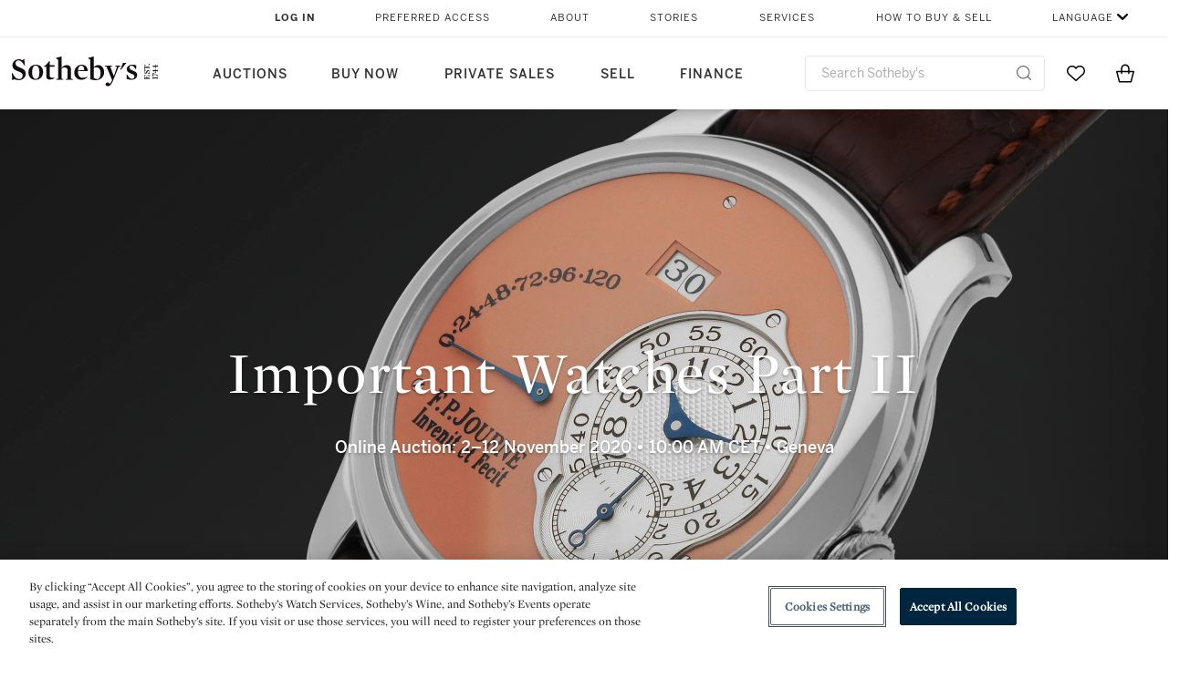

--- FILE ---
content_type: text/html;charset=UTF-8
request_url: https://www.sothebys.com/en/digital-catalogues/important-watches-part-ii
body_size: 23515
content:
<!DOCTYPE html>
<html class="CatalogPage" lang="en">
<head>
    <meta charset="UTF-8">

    
    <link rel="preconnect" href="https://cdn.fonts.net">
    <link rel="stylesheet"
        href="https://cdn.fonts.net/kit/604aed6c-1d0b-4404-bedd-e585cecd62fc/604aed6c-1d0b-4404-bedd-e585cecd62fc.css">
    
    
    <script src="https://cdn-ukwest.onetrust.com/scripttemplates/otSDKStub.js" type="text/javascript" charset="UTF-8"
        data-domain-script=7754d653-fe9e-40b1-b526-f0bb1a6ea107></script>
    <script src="/etc/designs/shared/js/stb-global.js"></script>
    
    
    <script>
        !(function () {
            var analytics = window.analytics = window.analytics || [];
            if (!analytics.initialize) {
                if (analytics.invoked) {
                    window.console && console.error && console.error("Segment snippet included twice.");
                } else {
                    analytics.invoked = !0;
                    analytics.methods = ["trackSubmit", "trackClick", "trackLink", "trackForm", "pageview", "identify", "reset", "group", "track", "ready", "alias", "debug", "page", "once", "off", "on"];
                    analytics.factory = function (t) { return function () { var e = Array.prototype.slice.call(arguments); e.unshift(t); analytics.push(e); return analytics } };
                    for (var t = 0; t < analytics.methods.length; t++) {
                        var e = analytics.methods[t];
                        analytics[e] = analytics.factory(e)
                    }
                    analytics.load = function (t, e) {
                        var n = document.createElement("script");
                        n.type = "text/javascript";
                        n.async = !0;
                        n.src = ("https:" === document.location.protocol ? "https://" : "http://") + "cdn.segment.com/analytics.js/v1/" + t + "/analytics.min.js";
                        var o = document.getElementsByTagName("script")[0];
                        o.parentNode.insertBefore(n, o);
                        analytics._loadOptions = e
                    };
                    analytics.SNIPPET_VERSION = "4.1.0";

                    // Fixed syntax for IE11 and consent manager check
                    if (!!navigator.userAgent.match(/Trident\/7\./)) {
                        analytics.load("3DPSfpG4OjRBGEMqXhG0ZZsFghihTZso");
                    }
                }
            }
        })();

        function OptanonWrapper() {
            const isPreview = window.name.includes('PreviewFrame-preview')

            window.addEventListener('animationend', event => {
                const onetrustLoaded = event.animationName === 'onetrust-fade-in'
                if (onetrustLoaded && isPreview && window.Optanon) window.Optanon.Close()
            })

            if (!navigator.userAgent.match(/Trident\/7\./) && !isPreview) { // disable on IE11
                const DEBUG_LABEL = 'SEGMENT_DEBUG';
                const debug = window.localStorage.getItem(DEBUG_LABEL) === 'true';

                try {
                    if (hasCookie('OptanonConsent')) {
                        window.SothebysShared.findSegmentIntegrations("3DPSfpG4OjRBGEMqXhG0ZZsFghihTZso").then(
                            function (integrations) {
                                analytics.load("3DPSfpG4OjRBGEMqXhG0ZZsFghihTZso", {
                                    integrations: integrations
                                });
                                window.addEventListener("OTConsentApplied", onOneTrustChanged);
                            });
                    }
                    function onOneTrustChanged() {
                        window.location.reload();
                    }
                } catch (e) {
                    if (debug) console.error(e);
                };

                function hasCookie(name) {
                    return getCookie(name) != null;
                }

                function getCookie(name) {
                    let match = document.cookie.match(new RegExp('(^| )' + name + '=([^;]+)'));
                    if (match) return match[2];
                }
            }
        }
    </script>
    <link rel="preload" as="script" href="https://sothebys-com.brightspotcdn.com/resource/00000169-4eb2-d078-adfb-6eb2e0750000/styleguide/react/sothebys-components-with-react.min.f4c21afd423a16150d55b37296802fbf.gz.js">
    <link rel="stylesheet" href="https://sothebys-com.brightspotcdn.com/resource/00000169-4eb2-d078-adfb-6eb2e0750000/styleguide/All.min.414daa50e834d99d20720cc4068c1c75.gz.css"><style>.ErrorPage-body {text-align: center; max-width: 667px; margin: 30px auto;}
.ErrorPage-body h1 {
  font-size: 100px;
  line-height: 1;
  letter-spacing: 2.6px;
  font-weight: 400;
  padding-bottom: 20px;
}
.ErrorPage-body h3 {
  font-size: 32px;
  font-weight: 300;
  line-height: 1.25;
  letter-spacing: 2px;
  padding: 0 10px 28px;
  max-width: 440px;
  margin: 0 auto;
}
.ErrorPage-body p {
  font-size: 20px;
  line-height: 1.2;
  padding: 0 10px 30px;
}</style>
<style>.TravexPage-black-background-container[data-white-background] .TravexLocation-eventDateRange {
    color: #000;
}</style>
<style>@media only screen and (max-width: 767px) {
   .AlgoliaGeographicSearchPage .listview-results { grid-template-columns: minmax(100px, 1fr); }
}</style>
<style>.ServiceDetailPage-aside .Address {
    display: none;
}</style>
<style>[data-preferred-content] .GallerySlide-actions {
    display: none;
}</style>
<style>.SearchModule-results .Card dynamic-cta:nth-of-type(odd) a[href] { display: none; }
.SearchModule-results .Card dynamic-cta:nth-of-type(odd) a[href*='http'] { display: flex; }</style>
<style></style><meta name="segment-site-verification" content="XB3b8DBgKNAcJ3nmgDYEFFkbV2OS4QD7"><style></style>
<style></style> <meta name="google-site-verification" content="jatOijsUDn6t0MH8uZbjbex1rYj2tgZZa_x1TAU32To"/> <style></style>
<style>.CatalogPage .CatalogPage-pageHeading { color: inherit; }</style>
<style>@media only screen and (min-width: 768px) {
.DynamicCarousel-items[data-four-wide] .DynamicCarousel-items-item .Card .Image-uncropped, .MosaicCarousel-items[data-four-wide] .MosaicCarousel-items-item .Card .Image-uncropped {
    max-height: 376px;
    max-width: 100%;
}
}</style>
<style>aside [class$="-cta"] {
    display: block;
    text-align: left;
    margin: 0;
    min-width: unset;
    max-width: unset;
}
aside [class$="-cta"]:empty {
    display: none;
}</style>
<meta name="viewport" content="width=device-width, initial-scale=1"><title>Important Watches Part II</title>

    <link rel="canonical" href="https://www.sothebys.com/en/digital-catalogues/important-watches-part-ii">
    <meta name="brightspot.contentId" content="00000175-701b-d33d-a1f7-faff34010000">

    <meta property="og:title" content="Important Watches Part II">

    <meta property="og:url" content="https://www.sothebys.com/en/digital-catalogues/important-watches-part-ii">

<meta property="og:image" content="https://sothebys-com.brightspotcdn.com/66/77/c6725883463e9d79e83823774491/ge2034-bnmj6-banner.jpg">


<meta property="og:image:url" content="https://sothebys-com.brightspotcdn.com/66/77/c6725883463e9d79e83823774491/ge2034-bnmj6-banner.jpg">

    <meta property="og:image:secure_url" content="https://sothebys-com.brightspotcdn.com/66/77/c6725883463e9d79e83823774491/ge2034-bnmj6-banner.jpg">

<meta property="og:image:width" content="7271">
<meta property="og:image:height" content="1721">
    <meta property="og:image:type" content="image">



    <meta property="og:locale" content="en">

    <meta property="og:locale:alternate" content="en">

    <meta property="og:site_name" content="Sothebys.com">


    <meta property="og:type" content="website">
<meta name="twitter:card" content="summary_large_image"/>







    
    
    <meta name="twitter:image" content="https://sothebys-com.brightspotcdn.com/66/77/c6725883463e9d79e83823774491/ge2034-bnmj6-banner.jpg"/>
    









    <meta name="twitter:title" content="Important Watches Part II"/>



    <meta property="fb:app_id" content="939141536887366">

    <meta property="fb:pages" content="101894826563370">

<link rel="alternate" href="https://www.sothebys.com/en/digital-catalogues/important-watches-part-ii" hreflang="en" /><link rel="apple-touch-icon"sizes="180x180"href="/apple-touch-icon.png">
<link rel="icon"type="image/png"href="/favicon-32x32.png">
<link rel="icon"type="image/png"href="/favicon-16x16.png">
<link type="application/rss+xml" rel="alternate" title="Important Watches Part II" href="https://www.sothebys.com/en/digital-catalogues/important-watches-part-ii.rss">
    
    <script>
        !function () { "use strict"; !function () { if (void 0 === window.Reflect || void 0 === window.customElements || window.customElements.polyfillWrapFlushCallback) return; const t = HTMLElement; window.HTMLElement = { HTMLElement: function () { return Reflect.construct(t, [], this.constructor) } }.HTMLElement, HTMLElement.prototype = t.prototype, HTMLElement.prototype.constructor = HTMLElement, Object.setPrototypeOf(HTMLElement, t) }() }();
    </script>
    
    <script>
        !function () { "use strict"; var n, t = !1, o = [], d = !1; function e() { window.WebComponents.ready = !0, document.dispatchEvent(new CustomEvent("WebComponentsReady", { bubbles: !0 })) } function i() { window.customElements && customElements.polyfillWrapFlushCallback && customElements.polyfillWrapFlushCallback(function (e) { n = e, d && n() }) } function r() { window.HTMLTemplateElement && HTMLTemplateElement.bootstrap && HTMLTemplateElement.bootstrap(window.document), t = !0, c().then(e) } function c() { d = !1; var e = o.map(function (e) { return e instanceof Function ? e() : e }); return o = [], Promise.all(e).then(function () { d = !0, n && n() }).catch(function (e) { console.error(e) }) } window.WebComponents = window.WebComponents || {}, window.WebComponents.ready = window.WebComponents.ready || !1, window.WebComponents.waitFor = window.WebComponents.waitFor || function (e) { e && (o.push(e), t && c()) }, window.WebComponents._batchCustomElements = i; var a = "webcomponents-loader.js", l = []; "attachShadow" in Element.prototype && "getRootNode" in Element.prototype && (!window.ShadyDOM || !window.ShadyDOM.force) || l.push("sd"), window.customElements && !window.customElements.forcePolyfill || l.push("ce"); var s, m, w, u = function () { var e = document.createElement("template"); if (!("content" in e)) return !0; if (!(e.content.cloneNode() instanceof DocumentFragment)) return !0; var n = document.createElement("template"); n.content.appendChild(document.createElement("div")), e.content.appendChild(n); var t = e.cloneNode(!0); return 0 === t.content.childNodes.length || 0 === t.content.firstChild.content.childNodes.length }(); window.Promise && Array.from && window.URL && window.Symbol && !u || (l = ["sd-ce-pf"]), l.length ? (s = "bundles/webcomponents-" + l.join("-") + ".js", m = window.WebComponents.root ? window.WebComponents.root + s : document.querySelector('script[src*="' + a + '"]').src.replace(a, s), (w = document.createElement("script")).src = m, "loading" === document.readyState ? (w.setAttribute("onload", "window.WebComponents._batchCustomElements()"), document.write(w.outerHTML), document.addEventListener("DOMContentLoaded", r)) : (w.addEventListener("load", function () { i(), r() }), w.addEventListener("error", function () { throw new Error("Could not load polyfill bundle" + m) }), document.head.appendChild(w))) : "complete" === document.readyState ? (t = !0, e()) : (window.addEventListener("load", r), window.addEventListener("DOMContentLoaded", function () { window.removeEventListener("load", r), r() })) }();
    </script>
    
    <meta name="brightspot.cached" content="true">

    <link rel="stylesheet" href="https://cdn.jsdelivr.net/npm/keen-slider@6.8.5/keen-slider.min.css" />
    <!-- Add Webcomponents Loader -->
    <script src="https://unpkg.com/@webcomponents/webcomponentsjs@2.5.0/webcomponents-loader.js"></script>

    <!-- Add Custom Elements ES5 Adapter -->
    <script src="https://unpkg.com/@webcomponents/webcomponentsjs@2.5.0/custom-elements-es5-adapter.js"></script>
    <script src="https://unpkg.com/@popperjs/core@2"></script>
    <script src="https://unpkg.com/tippy.js@6"></script>

    <script src="/core/page/ym-utils.js"></script>
    <script src="https://sothebys-com.brightspotcdn.com/resource/00000169-4eb2-d078-adfb-6eb2e0750000/styleguide/All.min.9bbb19ca52665991fb552ba33a16351c.gz.js" async></script><script>
    window.fbAsyncInit = function() {
    FB.init({
    
        appId : '939141536887366',
    
    xfbml : true,
    version : 'v2.9'
    });
    };
    (function(d, s, id){
    var js, fjs = d.getElementsByTagName(s)[0];
    if (d.getElementById(id)) {return;}
    js = d.createElement(s); js.id = id;
    js.src = "//connect.facebook.net/en_US/sdk.js";
    fjs.parentNode.insertBefore(js, fjs);
    }(document, 'script', 'facebook-jssdk'));
</script>
<script>!function(e){var o={};function t(r){if(o[r])return o[r].exports;var n=o[r]={i:r,l:!1,exports:{}};return e[r].call(n.exports,n,n.exports,t),n.l=!0,n.exports}t.m=e,t.c=o,t.d=function(e,o,r){t.o(e,o)||Object.defineProperty(e,o,{enumerable:!0,get:r})},t.r=function(e){"undefined"!=typeof Symbol&&Symbol.toStringTag&&Object.defineProperty(e,Symbol.toStringTag,{value:"Module"}),Object.defineProperty(e,"__esModule",{value:!0})},t.t=function(e,o){if(1&o&&(e=t(e)),8&o)return e;if(4&o&&"object"==typeof e&&e&&e.__esModule)return e;var r=Object.create(null);if(t.r(r),Object.defineProperty(r,"default",{enumerable:!0,value:e}),2&o&&"string"!=typeof e)for(var n in e)t.d(r,n,function(o){return e[o]}.bind(null,n));return r},t.n=function(e){var o=e&&e.__esModule?function(){return e.default}:function(){return e};return t.d(o,"a",o),o},t.o=function(e,o){return Object.prototype.hasOwnProperty.call(e,o)},t.p="",t(t.s=10)}([function(e,o,t){"use strict";Object.defineProperty(o,"__esModule",{value:!0}),o.getCampaigns=o.getCookie=o.removeCookie=o.setCookie=o.getQueryParam=o.isUrlSecure=void 0;var r=function(e){return e&&e.__esModule?e:{default:e}}(t(7)),n=function(e){if(e&&e.__esModule)return e;var o={};if(null!=e)for(var t in e)Object.prototype.hasOwnProperty.call(e,t)&&(o[t]=e[t]);return o.default=e,o}(t(3));var a=function(e,o){try{return e[o]}catch(e){}},i=(o.isUrlSecure=function(e){var o=new r.default(e);return!!o&&"https:"===o.protocol},o.getQueryParam=function(e,o){var t=new r.default(e,!0);if(!Array.isArray(o))return a(t.query,o);var n=void 0,i=!0,s=!1,u=void 0;try{for(var c,l=o[Symbol.iterator]();!(i=(c=l.next()).done);i=!0){var f=c.value,m=a(t.query,f);m&&(void 0===n&&(n={}),n[f]=m)}}catch(e){s=!0,u=e}finally{try{!i&&l.return&&l.return()}finally{if(s)throw u}}return null===n?void 0:n});o.setCookie=function(e){var o=e.name,t=e.value,r=e.expires,a=void 0===r?1:r,i=e.path,s={};a&&(s.expires=a),i&&(s.path=i),n.set(o,t,a)},o.removeCookie=function(e){n.remove(e)},o.getCookie=function(e){n.get(e)},o.getCampaigns=function(e){var o=i(e,["aecmp","cmp"]);if(o){var t=o.aecmp,r=o.cmp;return t||r}}},function(e,o,t){"use strict";Object.defineProperty(o,"__esModule",{value:!0}),o.campaign=void 0;var r=t(0);o.campaign=function(e){try{var o={cookieName:"aecmp",patterns:{alwaysIgnore:[/^Simple_Registration_Complete$/],ignoreIfPrior:[/^email_SimpleAccountWelcome_Estimates_zaius_\d{1,2}-[a-z]{1,3}-\d{1,2}$/i]}},t=function(e,o){return e.test(o)},n=(0,r.getCookie)(o.cookieName);n&&!0===o.patterns.alwaysIgnore.some(function(e){return t(e,n)})&&((0,r.removeCookie)(o.cookieName),n=void 0);var a=(0,r.getCampaigns)(e);if(!a)return;if(n&&n===a)return;if(!0===o.patterns.alwaysIgnore.some(function(e){return t(e,a)}))return;if(!n)return void(0,r.setCookie)({name:o.cookieName,value:a,expires:30});if(!0===o.patterns.ignoreIfPrior.some(function(e){return t(e,a)}))return;(0,r.setCookie)({name:o.cookieName,value:a,expires:30})}catch(e){console.error(e)}}},function(e,o,t){"use strict";Object.defineProperty(o,"__esModule",{value:!0}),o.traffic=void 0;var r=t(0);o.traffic=function(e,o){try{var t=(0,r.isUrlSecure)(o),n=function(e){return"AE-"+e},a={set:function(e,o){t?window.sessionStorage.setItem(n(e),"string"==typeof o?o:JSON.stringify(o)):(0,r.setCookie)({name:n(e),value:o})},get:function(e){if(t)return window.sessionStorage.getItem(n(e));(0,r.getCookie)(n(e))},remove:function(e){if(t)return window.sessionStorage.removeItem(n(e));(0,r.removeCookie)(n(e))},replace:function(e){if(t&&!window.sessionStorage.getItem(n(e))){var o=(0,r.getCookie)(n(e));o&&(window.sessionStorage.setItem(n(e),o),(0,r.removeCookie)(n(e)))}}},i=void 0,s=void 0,u=void 0,c=void 0,l=void 0,f={keyName:"aetrfc",referrer:e,types:{d:"direct",r:"referral",o:"organic",p:"paid",c:"campaign"},internalDomains:["sothebys.com","auth0.com","sothebys.io"],patterns:{alwaysIgnore:[/^Simple_Registration_Complete$/],ignoreIfPrior:[/^email_SimpleAccountWelcome_Estimates_zaius_\d{1,2}-[a-z]{1,3}-\d{1,2}$/i],href:/(?:https?:\/\/)?((?:[\w-.])+)(?:\/?$|(?:\/?[^\?]\/?)+)(?:(?:\?)([^#]+))?/i},searchEngines:[{n:"360.cn",u:["360.cn"],q:"q"},{n:"Alice",u:["www.alice.com","aliceadsl.fr"],q:"qs"},{n:"Alltheweb",u:["www.alltheweb.com"],q:"q"},{n:"Altavista",u:["www.altavista.com"],q:"q"},{n:"AOL",u:["www.aol.com"],q:["encquery, q, query"]},{n:"Ask",u:["www.ask.com","search.aol.","alicesuche.aol."],q:"q"},{n:"Auone",u:["search.auone.jp"],q:"q"},{n:"Avg",u:["isearch.avg.com"],q:"q"},{n:"Babylon",u:["search.babylon.com"],q:"q"},{n:"Baidu",u:["www.baidu.com"],q:"wd, word"},{n:"Biglobe",u:["biglobe.ne.jp"],q:"q"},{n:"Bing",u:["www.bing."],q:"q"},{n:"Centrum.cz",u:["search.centrum.cz"],q:"q"},{n:"Comcast",u:["search.comcast.net"],q:"q"},{n:"Conduit",u:["search.conduit.com"],q:"q"},{n:"CNN",u:["www.cnn.com/SEARCH"],q:"query"},{n:"Daum",u:["www.daum.net"],q:"q"},{n:"Ekolay",u:["www.ekolay.net"],q:"q"},{n:"Eniro",u:["www.eniro.se"],q:"search_word"},{n:"Globo",u:["www.globo.com/busca"],q:"q"},{n:"go.mail.ru",u:["go.mail.ru"],q:"q"},{n:"Google",u:["www.google."],q:"q"},{n:"goo.ne",u:["goo.ne.jp"],q:"MT"},{n:"haosou.com",u:["www.haosou.com/s"],q:"q"},{n:"Incredimail",u:["search.incredimail.com"],q:"q"},{n:"Kvasir",u:["www.kvasir.no"],q:"q"},{n:"Live",u:["www.bing."],q:"q"},{n:"Lycos",u:["www.lycos."],q:"q"},{n:"Lycos",u:["search.lycos."],q:"query"},{n:"Mamma",u:["www.mamma.com"],q:"query"},{n:"MSN",u:["www.msn.com","money.msn.com","local.msn.com"],q:"q"},{n:"Mynet",u:["www.mynet.com"],q:"q"},{n:"Najdi",u:["najdi.si"],q:"q"},{n:"Naver",u:["www.naver.com"],q:"query"},{n:"Netscape",u:["search.netscape.com"],q:"query"},{n:"ONET",u:["szukaj.onet.pl"],q:"q, qt"},{n:"Ozu",u:["www.ozu.es"],q:"q"},{n:"PCHome",u:["www.pchome.com"],q:"q"},{n:"Rakuten",u:["rakuten."],q:"qt"},{n:"Rambler",u:["rambler.ru"],q:"query"},{n:"Search-results",u:["search-results.com"],q:"q"},{n:"search.smt.docomo",u:["search.smt.docomo.ne.jp"],q:"MT"},{n:"Sesam",u:["sesam.no"],q:"q"},{n:"Seznam",u:["www.seznam.cz"],q:"q"},{n:"So.com",u:["www.so.com/s"],q:"q"},{n:"Sogou",u:["www.sogou.com"],q:"query"},{n:"Startsiden",u:["www.startsiden.no/sok"],q:"q"},{n:"Szukacz",u:["www.szukacz.pl"],q:"q"},{n:"Terra",u:["buscador.terra.com.br"],q:"query"},{n:"Tut.by",u:["search.tut.by"],q:"query"},{n:"Ukr",u:["search.ukr.net"],q:"q"},{n:"Virgilio",u:["search.virgilio.it"],q:"qs"},{n:"Voila",u:["www.voila.fr"],q:"rdata"},{n:"Wirtulana Polska",u:["www.wp.pl"],q:"szukaj"},{n:"Yahoo",u:["www.yahoo.","yahoo.","m.yahoo.com"],q:"p"},{n:"Yandex",u:["www.yandex.com","yandex.ru"],q:"text"},{n:"Yam",u:["www.yam.com"],q:"k"}]},m=(0,r.getCampaigns)(o),p=!1;if(f.internalDomains.map(function(e){f.referrer.indexOf(e)>-1&&(p=!0)}),p)return void a.replace(f.keyName);var w=f.referrer.match(f.patterns.href);if(null===w)i=f.types.d;else{var h=w[1];l=h||"".toLowerCase();var y=null;f.searchEngines.map(function(e,o){(Array.isArray(e.u)?e.u:[e.u]).map(function(o){h.indexOf(o.toLowerCase())>-1&&(y=e)})});var d=null;try{d=f.referrer.split("?")[0]}catch(e){}u=d,null===y?i=f.types[m?"c":"r"]:(i=f.types[m?"p":"o"],s=y.n,c=function(o){if(!Array.isArray(o))return(0,r.getQueryParam)(e,o)||"";var t=(0,r.getQueryParam)(e,o);if(!t)return"";console.log(JSON.stringify(t,null,2));var n="";for(var a in t)n=n+(n?" ":"")+t[a];return n}(y.q))}var q={type:i,entry_path:window.location.pathname};s&&(q.source=s),l&&(q.domain=l),u&&(q.referring_url=u),c&&(q.keywords=c),a.set(f.keyName,q)}catch(e){console.error(e)}}},function(e,o,t){"use strict";Object.defineProperty(o,"__esModule",{value:!0});o.get=function(e){try{var o=new RegExp(e+"=([^;]+)").exec(document.cookie);try{return JSON.parse(o[1])}catch(e){return o[1]}}catch(e){}},o.set=function(e,o,t){var r=new Date;r.setTime(r.getTime()+86400*t*1e3),document.cookie=e+"="+JSON.stringify(o)+";expires="+r.toUTCString()+"; path=/"},o.remove=function(e){document.cookie=e+"=;expires=Thu, 01 Jan 1970 00:00:01 GMT; path=/"}},function(e,o,t){"use strict";var r=Object.prototype.hasOwnProperty;function n(e){return decodeURIComponent(e.replace(/\+/g," "))}o.stringify=function(e,o){o=o||"";var t=[];for(var n in"string"!=typeof o&&(o="?"),e)r.call(e,n)&&t.push(encodeURIComponent(n)+"="+encodeURIComponent(e[n]));return t.length?o+t.join("&"):""},o.parse=function(e){for(var o,t=/([^=?&]+)=?([^&]*)/g,r={};o=t.exec(e);){var a=n(o[1]),i=n(o[2]);a in r||(r[a]=i)}return r}},function(e,o,t){"use strict";e.exports=function(e,o){if(o=o.split(":")[0],!(e=+e))return!1;switch(o){case"http":case"ws":return 80!==e;case"https":case"wss":return 443!==e;case"ftp":return 21!==e;case"gopher":return 70!==e;case"file":return!1}return 0!==e}},function(e,o,t){"use strict";var r,n="function"==typeof Symbol&&"symbol"==typeof Symbol.iterator?function(e){return typeof e}:function(e){return e&&"function"==typeof Symbol&&e.constructor===Symbol&&e!==Symbol.prototype?"symbol":typeof e};r=function(){return this}();try{r=r||Function("return this")()||(0,eval)("this")}catch(e){"object"===("undefined"==typeof window?"undefined":n(window))&&(r=window)}e.exports=r},function(e,o,t){"use strict";(function(o){var r="function"==typeof Symbol&&"symbol"==typeof Symbol.iterator?function(e){return typeof e}:function(e){return e&&"function"==typeof Symbol&&e.constructor===Symbol&&e!==Symbol.prototype?"symbol":typeof e},n=t(5),a=t(4),i=/^([a-z][a-z0-9.+-]*:)?(\/\/)?([\S\s]*)/i,s=/^[A-Za-z][A-Za-z0-9+-.]*:\/\//,u=[["#","hash"],["?","query"],["/","pathname"],["@","auth",1],[NaN,"host",void 0,1,1],[/:(\d+)$/,"port",void 0,1],[NaN,"hostname",void 0,1,1]],c={hash:1,query:1};function l(e){var t,n=o&&o.location||{},a={},i=void 0===(e=e||n)?"undefined":r(e);if("blob:"===e.protocol)a=new m(unescape(e.pathname),{});else if("string"===i)for(t in a=new m(e,{}),c)delete a[t];else if("object"===i){for(t in e)t in c||(a[t]=e[t]);void 0===a.slashes&&(a.slashes=s.test(e.href))}return a}function f(e){var o=i.exec(e);return{protocol:o[1]?o[1].toLowerCase():"",slashes:!!o[2],rest:o[3]}}function m(e,o,t){if(!(this instanceof m))return new m(e,o,t);var i,s,c,p,w,h,y=u.slice(),d=void 0===o?"undefined":r(o),q=this,v=0;for("object"!==d&&"string"!==d&&(t=o,o=null),t&&"function"!=typeof t&&(t=a.parse),o=l(o),i=!(s=f(e||"")).protocol&&!s.slashes,q.slashes=s.slashes||i&&o.slashes,q.protocol=s.protocol||o.protocol||"",e=s.rest,s.slashes||(y[2]=[/(.*)/,"pathname"]);v<y.length;v++)c=(p=y[v])[0],h=p[1],c!=c?q[h]=e:"string"==typeof c?~(w=e.indexOf(c))&&("number"==typeof p[2]?(q[h]=e.slice(0,w),e=e.slice(w+p[2])):(q[h]=e.slice(w),e=e.slice(0,w))):(w=c.exec(e))&&(q[h]=w[1],e=e.slice(0,w.index)),q[h]=q[h]||i&&p[3]&&o[h]||"",p[4]&&(q[h]=q[h].toLowerCase());t&&(q.query=t(q.query)),i&&o.slashes&&"/"!==q.pathname.charAt(0)&&(""!==q.pathname||""!==o.pathname)&&(q.pathname=function(e,o){for(var t=(o||"/").split("/").slice(0,-1).concat(e.split("/")),r=t.length,n=t[r-1],a=!1,i=0;r--;)"."===t[r]?t.splice(r,1):".."===t[r]?(t.splice(r,1),i++):i&&(0===r&&(a=!0),t.splice(r,1),i--);return a&&t.unshift(""),"."!==n&&".."!==n||t.push(""),t.join("/")}(q.pathname,o.pathname)),n(q.port,q.protocol)||(q.host=q.hostname,q.port=""),q.username=q.password="",q.auth&&(p=q.auth.split(":"),q.username=p[0]||"",q.password=p[1]||""),q.origin=q.protocol&&q.host&&"file:"!==q.protocol?q.protocol+"//"+q.host:"null",q.href=q.toString()}m.prototype={set:function(e,o,t){var r=this;switch(e){case"query":"string"==typeof o&&o.length&&(o=(t||a.parse)(o)),r[e]=o;break;case"port":r[e]=o,n(o,r.protocol)?o&&(r.host=r.hostname+":"+o):(r.host=r.hostname,r[e]="");break;case"hostname":r[e]=o,r.port&&(o+=":"+r.port),r.host=o;break;case"host":r[e]=o,/:\d+$/.test(o)?(o=o.split(":"),r.port=o.pop(),r.hostname=o.join(":")):(r.hostname=o,r.port="");break;case"protocol":r.protocol=o.toLowerCase(),r.slashes=!t;break;case"pathname":case"hash":if(o){var i="pathname"===e?"/":"#";r[e]=o.charAt(0)!==i?i+o:o}else r[e]=o;break;default:r[e]=o}for(var s=0;s<u.length;s++){var c=u[s];c[4]&&(r[c[1]]=r[c[1]].toLowerCase())}return r.origin=r.protocol&&r.host&&"file:"!==r.protocol?r.protocol+"//"+r.host:"null",r.href=r.toString(),r},toString:function(e){e&&"function"==typeof e||(e=a.stringify);var o,t=this,n=t.protocol;n&&":"!==n.charAt(n.length-1)&&(n+=":");var i=n+(t.slashes?"//":"");return t.username&&(i+=t.username,t.password&&(i+=":"+t.password),i+="@"),i+=t.host+t.pathname,(o="object"===r(t.query)?e(t.query):t.query)&&(i+="?"!==o.charAt(0)?"?"+o:o),t.hash&&(i+=t.hash),i}},m.extractProtocol=f,m.location=l,m.qs=a,e.exports=m}).call(this,t(6))},function(e,o,t){"use strict";Object.defineProperty(o,"__esModule",{value:!0}),o.affiliate=void 0;var r=t(0);o.affiliate=function(e){try{var o=(0,r.getQueryParam)(e,["ranSiteID","clickdate"]);if(!o)return;var t=o.ranSiteID,n=o.clickdate;if(!t||!n)return;(0,r.removeCookie)("aeaffd"),(0,r.setCookie)({name:"aeaffd",value:{click_date:n,site_id:t},expires:30})}catch(e){console.error(e)}}},function(e,o,t){"use strict";var r=t(8),n=t(2),a=t(1);try{var i=window.location.href,s=document.referrer;(0,r.affiliate)(i),(0,n.traffic)(s,i),(0,a.campaign)(i)}catch(e){console.error(e)}},function(e,o,t){e.exports=t(9)}]);</script>
<script>(function() {    
    var getCookie = function(name) {
      var value = "; " + document.cookie;
      var parts = value.split("; " + name + "=");
      if (parts.length == 2) return parts.pop().split(";").shift();
    }

    var aecmpCookie = getCookie('aecmp');
    if (aecmpCookie !== undefined) {
        document.cookie = 'aecmp=' + encodeURI(decodeURI(getCookie('aecmp'))) +  ';path=/;expires=' + new Date(new Date().getTime() + 60*60*24*30*1000).toUTCString();
    }
})();</script>
</head>

<body class="CatalogPage-body" data-redactable-token="-----BEGIN PUBLIC [base64]/McLQIDAQAB-----END PUBLIC KEY-----"
    data-page-properties='{
      "0": "","jwt_key_prefix": "http://schemas.sothebys.com","auth0Domain": [&quot;accounts.sothebys.com&quot;],"auth0ClientID": "T7hr3mPabRS4lVwwyVr7gqCzF8Lg0m7s","auth0Audience": "https://customer.api.sothebys.com","jwtIssuer": "www.sothebys.com","domain": "sothebys.com","vikingCustomerApi": "https://customerapi.prod.sothelabs.com/graphql"}'
    data-tracking='{"content_type": "Digital Catalogues","name": "Digital Catalogues: Important Watches Part II","related_sales": "No Related Sale","language": "English","sale_id": "GE2034","date_published": "October 29, 2020 11:43 AM",
    "preferred_content": "false"
    }'>
<svg xmlns="http://www.w3.org/2000/svg" version="1.1" style="display:none" id="iconsMap">
    <symbol id="chevron" viewBox="0 0 24 13" role="presentation">
        <title>Chevron</title>
        <path d="M23.0287589,11.9714057 C23.2542377,12.192216 23.6160264,12.1884314 23.8368367,11.9629526 C24.057647,11.7374739 24.0538624,11.3756851 23.8283836,11.1548748 L12.6042778,0.163163174 C12.3842387,-0.0523200037 12.0330147,-0.0546587542 11.8101255,0.157875028 L0.177089588,11.2504423 C-0.0513097512,11.4682302 -0.0599119823,11.8299365 0.157875968,12.0583359 C0.375663918,12.2867352 0.737370183,12.2953374 0.965769522,12.0775495 L12.1991742,1.36604663 L23.0287589,11.9714057 Z"></path>
    </symbol>
</svg>
<div data-sothebys-component-url="header" data-brightspot-hosted="true"></div>

    <div class="CatalogPage-info-container" style="">
        
            <h1 class="CatalogPage-pageLead" data-chapter-module-helper data-back-to-top-trigger>
<figure class="HeroFixedFigure" data-parallax-style>
    <div class="HeroFixedFigure-media">
        
            <picture>
                        
  
    <source type="image/webp" width="1440" height="640" data-srcset="https://sothebys-com.brightspotcdn.com/dims4/default/b179183/2147483647/strip/true/crop/3872x1721+1699+0/resize/2880x1280!/format/webp/quality/90/?url=http%3A%2F%2Fsothebys-brightspot.s3.amazonaws.com%2Fdotcom%2F66%2F77%2Fc6725883463e9d79e83823774491%2Fge2034-bnmj6-banner.jpg 2x" media="(min-width: 768px)">
  
  <source width="1440" height="640" data-srcset="https://sothebys-com.brightspotcdn.com/dims4/default/e2c7f21/2147483647/strip/true/crop/3872x1721+1699+0/resize/2880x1280!/quality/90/?url=http%3A%2F%2Fsothebys-brightspot.s3.amazonaws.com%2Fdotcom%2F66%2F77%2Fc6725883463e9d79e83823774491%2Fge2034-bnmj6-banner.jpg 2x" media="(min-width: 768px)">

                        
                            
  
    <source type="image/webp" width="1440" height="640" data-srcset="https://sothebys-com.brightspotcdn.com/dims4/default/b179183/2147483647/strip/true/crop/3872x1721+1699+0/resize/2880x1280!/format/webp/quality/90/?url=http%3A%2F%2Fsothebys-brightspot.s3.amazonaws.com%2Fdotcom%2F66%2F77%2Fc6725883463e9d79e83823774491%2Fge2034-bnmj6-banner.jpg 2x" media="(min-width: 768px)">
  
  <source width="1440" height="640" data-srcset="https://sothebys-com.brightspotcdn.com/dims4/default/e2c7f21/2147483647/strip/true/crop/3872x1721+1699+0/resize/2880x1280!/quality/90/?url=http%3A%2F%2Fsothebys-brightspot.s3.amazonaws.com%2Fdotcom%2F66%2F77%2Fc6725883463e9d79e83823774491%2Fge2034-bnmj6-banner.jpg 2x" media="(min-width: 768px)">

                        
                    
                
                        
  
    <source type="image/webp" width="768" height="341" data-srcset="https://sothebys-com.brightspotcdn.com/dims4/default/176eefa/2147483647/strip/true/crop/3876x1721+1697+0/resize/1536x682!/format/webp/quality/90/?url=http%3A%2F%2Fsothebys-brightspot.s3.amazonaws.com%2Fdotcom%2F66%2F77%2Fc6725883463e9d79e83823774491%2Fge2034-bnmj6-banner.jpg 2x" media="(min-width: 375px)">
  
  <source width="768" height="341" data-srcset="https://sothebys-com.brightspotcdn.com/dims4/default/5046da3/2147483647/strip/true/crop/3876x1721+1697+0/resize/1536x682!/quality/90/?url=http%3A%2F%2Fsothebys-brightspot.s3.amazonaws.com%2Fdotcom%2F66%2F77%2Fc6725883463e9d79e83823774491%2Fge2034-bnmj6-banner.jpg 2x" media="(min-width: 375px)">

                    
                <img class="Image lazyload" alt="" src="[data-uri]">
                
            </picture>
        
    </div>
</figure>
<div class="CatalogPage-info-overlay"></div>
                
                <div class="CatalogPage-info-text-wrapper" >
                    <div class="CatalogPage-info-text-content"data-lead-dropshadow   style="">
                        
                            
                                
                                    <div class="CatalogPage-pageHeading">Important Watches Part II</div>
                                
                            
                            
                                
                            
                        
                        
                        <div class="CatalogPage-byline"></div>
                        
                            
                                <div class="CatalogPage-saleInfo">Online Auction: 2–12 November 2020 • 10:00 AM CET • Geneva</div>
                            
                        
                    </div>
                </div>
            </h1>
            
        
    </div>


    <ps-catalognavigation class="CatalogNavigation">
    <div class="CatalogNavigation-wrapper">
        
            <div class="CatalogNavigation-navigation">
                
                    <div class="CatalogNavigation-navigation-item"><a class="NavigationLink" href="https://www.sothebys.com/en/digital-catalogues/important-watches-part-ii" data-is-current="true" >Overview</a>
</div>
                
                    <div class="CatalogNavigation-navigation-item"><a class="NavigationLink" href="https://www.sothebys.com/en/buy/auction/2020/important-watches-part-ii">Lots</a>
</div>
                
                    <div class="CatalogNavigation-navigation-item"><a class="NavigationLink" href="https://www.sothebys.com/en/buy/auction/2020/important-watches-part-ii?showDetails">Auction Details</a>
</div>
                
                    <div class="CatalogNavigation-navigation-item"><a class="NavigationLink" href="https://www.sothebys.com/en/buy/auction/2020/important-watches-part-ii?showConditions">Conditions of Business</a>
</div>
                
            </div>
        
        <div class="CatalogNavigation-auction">
            <div class="CatalogNavigation-auctionInfo">
                
                    <span class="CatalogNavigation-auctionTitle">Important Watches Part II</span>
                
                
                    <span class="CatalogNavigation-auctionDetails">2–12 November 2020 • 10:00 AM CET • Geneva</span>
                
            </div>
            <div class="CatalogNavigation-auctionCta">
                <follow-auction-actionlink
                    class="Link"
                    fullwidth
                    auction-id="d58d2051-1741-4cda-99de-456618972b0f"
                    item-type="auction"
                    sale-number="GE2034"
                    sale-type="Online Auction"
                    follow-label="Save"
                    following-label="Saved"
                ></follow-auction-actionlink>
            </div>
        </div>
    </div>
</ps-catalognavigation>




<main class="CatalogPage-main">
    
        
            <div class="RichTextModule">
    
    
        <div class="RichTextModule-items"><div class="Enhancement">
            <div class="Enhancement-item">
                <hr />

            </div>
        </div><p><span class="DropCap">S</span>
otheby’s Watches is excited to present a sale format like no other before in Geneva. This season we are offering two sessions of fantastic watches, one online and one live, in a single day of luxury sales that spans jewellery, cars and accessories. Highlighting the sales are highly complicated offerings from Audemars Piguet and Hublot, sports Rolex from vintage Daytona to Sea-Dwellers and Submariners, and a selection of world-famous independent brands such as Greuebel Forsey and F.P. Journe.</p><p>Illustrated: F.P. Journe, Octa Automatique Reserve De Marche platinum wristwatch with digital date display and 5-day power reserve indication circa 2007. </p><div class="Enhancement">
            <div class="Enhancement-item">
                <hr />

            </div>
        </div><p></p></div>
    
</div>
        
            <div class="RichTextModule">
    
    
        <div class="RichTextModule-items"><div class="Enhancement">
            <div class="Enhancement-item">
                
    <figure class="PromoFullWidthFigureWithGradientOverlay">
    
            
                <picture>
    
    
        
            
        
    

    
    
        
    
        <source type="image/webp"  width="2000"
     height="694"
    data-srcset="https://sothebys-com.brightspotcdn.com/dims4/default/bf4d6d0/2147483647/strip/true/crop/4395x1526+0+0/resize/343x119!/format/webp/quality/90/?url=http%3A%2F%2Fsothebys-brightspot.s3.amazonaws.com%2Fdotcom%2F29%2F44%2Fcda6035a4d7c80d1849bd785caea%2Fge2034-bph6v-1.jpg 343w,https://sothebys-com.brightspotcdn.com/dims4/default/b207347/2147483647/strip/true/crop/4395x1526+0+0/resize/548x190!/format/webp/quality/90/?url=http%3A%2F%2Fsothebys-brightspot.s3.amazonaws.com%2Fdotcom%2F29%2F44%2Fcda6035a4d7c80d1849bd785caea%2Fge2034-bph6v-1.jpg 548w,https://sothebys-com.brightspotcdn.com/dims4/default/eac6375/2147483647/strip/true/crop/4395x1526+0+0/resize/684x237!/format/webp/quality/90/?url=http%3A%2F%2Fsothebys-brightspot.s3.amazonaws.com%2Fdotcom%2F29%2F44%2Fcda6035a4d7c80d1849bd785caea%2Fge2034-bph6v-1.jpg 684w,https://sothebys-com.brightspotcdn.com/dims4/default/9f7e804/2147483647/strip/true/crop/4395x1526+0+0/resize/768x266!/format/webp/quality/90/?url=http%3A%2F%2Fsothebys-brightspot.s3.amazonaws.com%2Fdotcom%2F29%2F44%2Fcda6035a4d7c80d1849bd785caea%2Fge2034-bph6v-1.jpg 768w,https://sothebys-com.brightspotcdn.com/dims4/default/f73ea81/2147483647/strip/true/crop/4395x1526+0+0/resize/1024x355!/format/webp/quality/90/?url=http%3A%2F%2Fsothebys-brightspot.s3.amazonaws.com%2Fdotcom%2F29%2F44%2Fcda6035a4d7c80d1849bd785caea%2Fge2034-bph6v-1.jpg 1024w,https://sothebys-com.brightspotcdn.com/dims4/default/209aa29/2147483647/strip/true/crop/4395x1526+0+0/resize/1240x430!/format/webp/quality/90/?url=http%3A%2F%2Fsothebys-brightspot.s3.amazonaws.com%2Fdotcom%2F29%2F44%2Fcda6035a4d7c80d1849bd785caea%2Fge2034-bph6v-1.jpg 1240w,https://sothebys-com.brightspotcdn.com/dims4/default/28551e5/2147483647/strip/true/crop/4395x1526+0+0/resize/1440x500!/format/webp/quality/90/?url=http%3A%2F%2Fsothebys-brightspot.s3.amazonaws.com%2Fdotcom%2F29%2F44%2Fcda6035a4d7c80d1849bd785caea%2Fge2034-bph6v-1.jpg 1440w,https://sothebys-com.brightspotcdn.com/dims4/default/fc4df99/2147483647/strip/true/crop/4395x1526+0+0/resize/1700x590!/format/webp/quality/90/?url=http%3A%2F%2Fsothebys-brightspot.s3.amazonaws.com%2Fdotcom%2F29%2F44%2Fcda6035a4d7c80d1849bd785caea%2Fge2034-bph6v-1.jpg 1700w,https://sothebys-com.brightspotcdn.com/dims4/default/e773779/2147483647/strip/true/crop/4395x1526+0+0/resize/2000x694!/format/webp/quality/90/?url=http%3A%2F%2Fsothebys-brightspot.s3.amazonaws.com%2Fdotcom%2F29%2F44%2Fcda6035a4d7c80d1849bd785caea%2Fge2034-bph6v-1.jpg 2000w" srcset='[data-uri]'
/>
    

    
        <source width="2000"
     height="694"
    data-srcset="https://sothebys-com.brightspotcdn.com/dims4/default/f0030c7/2147483647/strip/true/crop/4395x1526+0+0/resize/2000x694!/quality/90/?url=http%3A%2F%2Fsothebys-brightspot.s3.amazonaws.com%2Fdotcom%2F29%2F44%2Fcda6035a4d7c80d1849bd785caea%2Fge2034-bph6v-1.jpg" srcset='[data-uri]'
/>
    

    
    
    <img class="Image lazyload " alt="" data-srcset="https://sothebys-com.brightspotcdn.com/dims4/default/6f3e2fb/2147483647/strip/true/crop/4395x1526+0+0/resize/343x119!/quality/90/?url=http%3A%2F%2Fsothebys-brightspot.s3.amazonaws.com%2Fdotcom%2F29%2F44%2Fcda6035a4d7c80d1849bd785caea%2Fge2034-bph6v-1.jpg 343w,https://sothebys-com.brightspotcdn.com/dims4/default/a7e7069/2147483647/strip/true/crop/4395x1526+0+0/resize/548x190!/quality/90/?url=http%3A%2F%2Fsothebys-brightspot.s3.amazonaws.com%2Fdotcom%2F29%2F44%2Fcda6035a4d7c80d1849bd785caea%2Fge2034-bph6v-1.jpg 548w,https://sothebys-com.brightspotcdn.com/dims4/default/6a40922/2147483647/strip/true/crop/4395x1526+0+0/resize/684x237!/quality/90/?url=http%3A%2F%2Fsothebys-brightspot.s3.amazonaws.com%2Fdotcom%2F29%2F44%2Fcda6035a4d7c80d1849bd785caea%2Fge2034-bph6v-1.jpg 684w,https://sothebys-com.brightspotcdn.com/dims4/default/5046387/2147483647/strip/true/crop/4395x1526+0+0/resize/768x266!/quality/90/?url=http%3A%2F%2Fsothebys-brightspot.s3.amazonaws.com%2Fdotcom%2F29%2F44%2Fcda6035a4d7c80d1849bd785caea%2Fge2034-bph6v-1.jpg 768w,https://sothebys-com.brightspotcdn.com/dims4/default/e5e4f31/2147483647/strip/true/crop/4395x1526+0+0/resize/1024x355!/quality/90/?url=http%3A%2F%2Fsothebys-brightspot.s3.amazonaws.com%2Fdotcom%2F29%2F44%2Fcda6035a4d7c80d1849bd785caea%2Fge2034-bph6v-1.jpg 1024w,https://sothebys-com.brightspotcdn.com/dims4/default/41f420b/2147483647/strip/true/crop/4395x1526+0+0/resize/1240x430!/quality/90/?url=http%3A%2F%2Fsothebys-brightspot.s3.amazonaws.com%2Fdotcom%2F29%2F44%2Fcda6035a4d7c80d1849bd785caea%2Fge2034-bph6v-1.jpg 1240w,https://sothebys-com.brightspotcdn.com/dims4/default/b0de79e/2147483647/strip/true/crop/4395x1526+0+0/resize/1440x500!/quality/90/?url=http%3A%2F%2Fsothebys-brightspot.s3.amazonaws.com%2Fdotcom%2F29%2F44%2Fcda6035a4d7c80d1849bd785caea%2Fge2034-bph6v-1.jpg 1440w,https://sothebys-com.brightspotcdn.com/dims4/default/c2acff9/2147483647/strip/true/crop/4395x1526+0+0/resize/1700x590!/quality/90/?url=http%3A%2F%2Fsothebys-brightspot.s3.amazonaws.com%2Fdotcom%2F29%2F44%2Fcda6035a4d7c80d1849bd785caea%2Fge2034-bph6v-1.jpg 1700w,https://sothebys-com.brightspotcdn.com/dims4/default/f0030c7/2147483647/strip/true/crop/4395x1526+0+0/resize/2000x694!/quality/90/?url=http%3A%2F%2Fsothebys-brightspot.s3.amazonaws.com%2Fdotcom%2F29%2F44%2Fcda6035a4d7c80d1849bd785caea%2Fge2034-bph6v-1.jpg 2000w" width="2000" height="694"
        data-src="https://sothebys-com.brightspotcdn.com/dims4/default/f0030c7/2147483647/strip/true/crop/4395x1526+0+0/resize/2000x694!/quality/90/?url=http%3A%2F%2Fsothebys-brightspot.s3.amazonaws.com%2Fdotcom%2F29%2F44%2Fcda6035a4d7c80d1849bd785caea%2Fge2034-bph6v-1.jpg" src="[data-uri]"
    >

</picture>
            
        
        <div class="PromoFullWidthFigureWithGradientOverlay-overlay" data-align-left>
            
                <figcaption class="PromoFullWidthFigureWithGradientOverlay-content">
                    <span class="PromoFullWidthFigureWithGradientOverlay-caption">F.P. Journe</span></figcaption>
            
        </div>
</figure>


            </div>
        </div><div class="Enhancement">
            <div class="Enhancement-item">
                <span class="VideoEnhancement">
    
        <div class="VideoEnhancement-player">
    <h1 class="sr-only">Why F.P. Journe Watches Have Become Instant Classics</h1>

<div class="VideoPlayerWrapper"
    data-redact-content="false"
    data-brightspot-id="vdeAzv0EZ2Q"
    data-video-title="Why F.P. Journe Watches Have Become Instant Classics"
    data-video-tracking-props="{&quot;department_category&quot;:&quot;Expert Voices&quot;,&quot;keywords&quot;:[&quot;Expert Voices&quot;]}">
    <div
    class="YouTubeVideoPlayer"
    data-video-player
    data-player-id="feda3f077992640d2af1cdb1ddff93fe9"
    data-video-id="vdeAzv0EZ2Q"
    data-video-title="Why F.P. Journe Watches Have Become Instant Classics">
<iframe id="YouTubeVideoPlayer-feda3f077992640d2af1cdb1ddff93fe9" allowfullscreen src="https://www.youtube.com/embed/vdeAzv0EZ2Q?enablejsapi=1"></iframe>
</div>


    
        <ul class="VideoPlayerWrapper-endCardList" data-end-card-list>
            <li class="EndCard video" data-type="video"  data-studios-promo>
    <a href="https://www.sothebys.com/en/videos/titans-of-modernism-who-changed-british-art-history" href="https://www.sothebys.com/en/videos/titans-of-modernism-who-changed-british-art-history">
        
            <div class="EndCard-media">
                
                    <picture>
    
    
        
            
        
    

    
    
        
    
        <source type="image/webp"  width="300"
     height="150"
    data-srcset="https://sothebys-com.brightspotcdn.com/dims4/default/4088dba/2147483647/strip/true/crop/480x240+0+60/resize/300x150!/format/webp/quality/90/?url=https%3A%2F%2Fi.ytimg.com%2Fvi%2FQSKvdJuFNSI%2Fhqdefault.jpg" srcset='[data-uri]'
/>
    

    
        <source width="300"
     height="150"
    data-srcset="https://sothebys-com.brightspotcdn.com/dims4/default/ba98b3c/2147483647/strip/true/crop/480x240+0+60/resize/300x150!/quality/90/?url=https%3A%2F%2Fi.ytimg.com%2Fvi%2FQSKvdJuFNSI%2Fhqdefault.jpg" srcset='[data-uri]'
/>
    

    
    
    <img class="Image lazyload " alt="Titans of Modernism Who Changed British Art History" width="300" height="150"
        data-src="https://sothebys-com.brightspotcdn.com/dims4/default/ba98b3c/2147483647/strip/true/crop/480x240+0+60/resize/300x150!/quality/90/?url=https%3A%2F%2Fi.ytimg.com%2Fvi%2FQSKvdJuFNSI%2Fhqdefault.jpg" src="[data-uri]"
    >

</picture>
                
            </div>
        
        <div class="EndCard-info">
            <div class="EndCard-info-wrapper">
                <div class="EndCard-info-container">
                    
                        <div class="EndCard-category">Expert Voices</div>
                    
                    
                        <div class="EndCard-title">Titans of Modernism Who Changed British Art History</div>
                    
                </div>
            </div>
        </div>
    </a>
</li><li class="EndCard video" data-type="video"  data-studios-promo>
    <a href="https://www.sothebys.com/en/videos/the-belgian-impressionist-who-fell-in-love-with-bali" href="https://www.sothebys.com/en/videos/the-belgian-impressionist-who-fell-in-love-with-bali">
        
            <div class="EndCard-media">
                
                    <picture>
    
    
        
            
        
    

    
    
        
    
        <source type="image/webp"  width="300"
     height="150"
    data-srcset="https://sothebys-com.brightspotcdn.com/dims4/default/ac17302/2147483647/strip/true/crop/480x240+0+60/resize/300x150!/format/webp/quality/90/?url=https%3A%2F%2Fi.ytimg.com%2Fvi%2F7yZukGjcrPQ%2Fhqdefault.jpg" srcset='[data-uri]'
/>
    

    
        <source width="300"
     height="150"
    data-srcset="https://sothebys-com.brightspotcdn.com/dims4/default/a395450/2147483647/strip/true/crop/480x240+0+60/resize/300x150!/quality/90/?url=https%3A%2F%2Fi.ytimg.com%2Fvi%2F7yZukGjcrPQ%2Fhqdefault.jpg" srcset='[data-uri]'
/>
    

    
    
    <img class="Image lazyload " alt="The Belgian Impressionist Who Fell in Love With Bali" width="300" height="150"
        data-src="https://sothebys-com.brightspotcdn.com/dims4/default/a395450/2147483647/strip/true/crop/480x240+0+60/resize/300x150!/quality/90/?url=https%3A%2F%2Fi.ytimg.com%2Fvi%2F7yZukGjcrPQ%2Fhqdefault.jpg" src="[data-uri]"
    >

</picture>
                
            </div>
        
        <div class="EndCard-info">
            <div class="EndCard-info-wrapper">
                <div class="EndCard-info-container">
                    
                        <div class="EndCard-category">Expert Voices</div>
                    
                    
                        <div class="EndCard-title">The Belgian Impressionist Who Fell in Love With Bali</div>
                    
                </div>
            </div>
        </div>
    </a>
</li><li class="EndCard video" data-type="video"  data-studios-promo>
    <a href="https://www.sothebys.com/en/videos/alberto-giacomettis-grande-tete-mince-grande-tete-de-diego" href="https://www.sothebys.com/en/videos/alberto-giacomettis-grande-tete-mince-grande-tete-de-diego">
        
            <div class="EndCard-media">
                
                    <picture>
    
    
        
            
        
    

    
    
        
    
        <source type="image/webp"  width="300"
     height="150"
    data-srcset="https://sothebys-com.brightspotcdn.com/dims4/default/7d181b0/2147483647/strip/true/crop/640x320+0+20/resize/300x150!/format/webp/quality/90/?url=http%3A%2F%2Fsothebys-brightspot-migration.s3.amazonaws.com%2F9f%2F9a%2Fc4%2F968881bd98aed7b1bd0604f5b7f267a680f83d079f076de6bedecd5c2e%2Fgiacommeti-grand-tete-still.jpg" srcset='[data-uri]'
/>
    

    
        <source width="300"
     height="150"
    data-srcset="https://sothebys-com.brightspotcdn.com/dims4/default/cb1299c/2147483647/strip/true/crop/640x320+0+20/resize/300x150!/quality/90/?url=http%3A%2F%2Fsothebys-brightspot-migration.s3.amazonaws.com%2F9f%2F9a%2Fc4%2F968881bd98aed7b1bd0604f5b7f267a680f83d079f076de6bedecd5c2e%2Fgiacommeti-grand-tete-still.jpg" srcset='[data-uri]'
/>
    

    
    
    <img class="Image lazyload " alt="" width="300" height="150"
        data-src="https://sothebys-com.brightspotcdn.com/dims4/default/cb1299c/2147483647/strip/true/crop/640x320+0+20/resize/300x150!/quality/90/?url=http%3A%2F%2Fsothebys-brightspot-migration.s3.amazonaws.com%2F9f%2F9a%2Fc4%2F968881bd98aed7b1bd0604f5b7f267a680f83d079f076de6bedecd5c2e%2Fgiacommeti-grand-tete-still.jpg" src="[data-uri]"
    >

</picture>
                
            </div>
        
        <div class="EndCard-info">
            <div class="EndCard-info-wrapper">
                <div class="EndCard-info-container">
                    
                        <div class="EndCard-category">Impressionist &amp; Modern Art</div>
                    
                    
                        <div class="EndCard-title">Alberto Giacometti&#x27;s Grande Tête Mince (Grande Tête De Diego)</div>
                    
                </div>
            </div>
        </div>
    </a>
</li>
        </ul>
    
</div></div>
    
    
</span>
            </div>
        </div><p></p><p>Building his first tourbillon at the age of 25, Francois-Paul Journe began his watchmaking career in 1985 making unique watches for private clients from a small Parisian workshop. Dedicated to providing the highest quality and craftsmanship Mr Journe sees a depth, an emotional element to watchmaking.</p><div class="Enhancement">
            <div class="Enhancement-item">
                <div class="Quote" >
    <blockquote>&quot;The art of watchmaking is more than a matter of making fine watches – it means giving a part of oneself… as a legacy bearing witness to one’s time&quot;</blockquote>
    
        <div class="Quote-attribution">Francois-Paul Journe</div>
    
    
</div>
            </div>
        </div><p>He was to spend 15 years developing his brand until, in the year 2000, he opened his first boutique in the heart of Geneva’s contemporary art scene. There, with a team of 50, the now ‘F.P. Journe – Invenit et Fecit’ were producing three to four watches per day. </p><p>With boutiques worldwide F.P Journe is a multi-award winning watchmakers deservedly renowned for that standard of quality and craftsmanship that Mr Journe insisted upon over 30 years ago. </p><div class="Enhancement">
            <div class="Enhancement-item">
                
    

<div class="DynamicCarousel" data-carousel
    
    data-collapsible-module data-is-collapsed="false"
    data-single-type
     >
    
        <div data-collapsible-title>
        
        

        

        
            <svg xmlns="http://www.w3.org/2000/svg" version="1.1">
                <use xlink:href="#chevron"/>
            </svg>
        </div>
    
    
        <div data-collapsible-area>
    
        

        
    <div class="DynamicCarousel-items data-card-carousel" data-card-carousel data-four-wide data-length="4" role="list">
        
            <div class="DynamicCarousel-items-item" role="listitem">
                <div class="Card data-type-lot"
    data-type="lot"
    
    
    data-has-cta
    
>
    
                <a aria-hidden="true" tabindex="-1" class="Link" href="https://www.sothebys.com/en/buy/auction/2020/important-watches-part-ii/centigraphe-souverain-pink-gold-chronograph" aria-label="F.P. Journe"><div class="Card-media" data-label="Lot">
                                    <picture>
    
    
        
            
        
    

    
    
        
    
        <source type="image/webp"  width="330"
     height="330"
    data-srcset="https://sothebys-com.brightspotcdn.com/dims4/default/cd1312b/2147483647/strip/true/crop/2000x2000+0+0/resize/255x255!/format/webp/quality/90/?url=https%3A%2F%2Fsothebys-md.brightspotcdn.com%2F8c%2F17%2F9af9089a4ed88e502e7b01ee71ee%2Fge2034-bph6v-1.jpg 255w,https://sothebys-com.brightspotcdn.com/dims4/default/70386b6/2147483647/strip/true/crop/2000x2000+0+0/resize/330x330!/format/webp/quality/90/?url=https%3A%2F%2Fsothebys-md.brightspotcdn.com%2F8c%2F17%2F9af9089a4ed88e502e7b01ee71ee%2Fge2034-bph6v-1.jpg 330w" srcset='[data-uri]'
/>
    

    
        <source width="330"
     height="330"
    data-srcset="https://sothebys-com.brightspotcdn.com/dims4/default/4d33d1a/2147483647/strip/true/crop/2000x2000+0+0/resize/330x330!/quality/90/?url=https%3A%2F%2Fsothebys-md.brightspotcdn.com%2F8c%2F17%2F9af9089a4ed88e502e7b01ee71ee%2Fge2034-bph6v-1.jpg" srcset='[data-uri]'
/>
    

    
    
    <img class="Image-uncropped lazyload Image-uncropped" alt="" data-srcset="https://sothebys-com.brightspotcdn.com/dims4/default/901f803/2147483647/strip/true/crop/2000x2000+0+0/resize/255x255!/quality/90/?url=https%3A%2F%2Fsothebys-md.brightspotcdn.com%2F8c%2F17%2F9af9089a4ed88e502e7b01ee71ee%2Fge2034-bph6v-1.jpg 255w,https://sothebys-com.brightspotcdn.com/dims4/default/4d33d1a/2147483647/strip/true/crop/2000x2000+0+0/resize/330x330!/quality/90/?url=https%3A%2F%2Fsothebys-md.brightspotcdn.com%2F8c%2F17%2F9af9089a4ed88e502e7b01ee71ee%2Fge2034-bph6v-1.jpg 330w" width="330" height="330"
        data-src="https://sothebys-com.brightspotcdn.com/dims4/default/4d33d1a/2147483647/strip/true/crop/2000x2000+0+0/resize/330x330!/quality/90/?url=https%3A%2F%2Fsothebys-md.brightspotcdn.com%2F8c%2F17%2F9af9089a4ed88e502e7b01ee71ee%2Fge2034-bph6v-1.jpg" src="[data-uri]"
    >

</picture>
                                </div>
    </a>

    <div class="Card-info-wrapper">
            <a class="Link" href="https://www.sothebys.com/en/buy/auction/2020/important-watches-part-ii/centigraphe-souverain-pink-gold-chronograph">
    <div class="Card-lotNumber">380</div>



        <div class="Card-info-container">
            
    <span class="sr-only">Type: lot</span>


    <div class="Card-category"><span class="sr-only">Category: </span>Lot</div>


            
    <div class="Card-artistName">F.P. Journe</div>


            
    <div class="Card-title">F.P. Journe</div>


            
    <div class="Card-titleWorkTxt">CENTIGRAPHE SOUVERAIN PINK GOLD CHRONOGRAPH WRISTWATCH CIRCA 2009</div>


            

            

            
    
        
            
            <div class="Card-details"
                 data-dynamic-sale-price-uuid="00000175-5c6a-d8f5-ad77-dd7f26b10000"
                 data-dynamic-sale-price-type="CardDetails"
                 data-dynamic-sale-price-prefix="Sale Price"></div>
        


            
    <div class="Card-estimate">Estimate: 30,000 – 50,000 CHF</div>


            
    <div class="Card-salePrice">
        
            
            <span data-dynamic-sale-price-uuid="00000175-5c6a-d8f5-ad77-dd7f26b10000" data-dynamic-sale-price-type="CardSalePrice"></span>
        
    </div>


            
            
        </div>
        <div class="Card-info-aside">
            
    <div class="Card-auctionTitle">Important Watches Part II</div>


            
    <div class="Card-auctionDetails">2–12 November 2020 | 10:00 AM CET | Geneva</div>


        </div>
        
        
            
        
            </a>
            <div class="Card-ctaActions"><dynamic-cta class="LotActionLink" uuid="00000175-268b-d5af-a777-e69f36540000" id-type="" api-endpoint="/data/api/asset.actions.json"
    localized-text='{"registerToBid": "Register To Bid",
    "placeBid": "Place Bid",
    "preview": "Preview",
    "viewResults": "View Results",
    "bid": "Bid",
    "follow": "Follow",
    "bidNow": "Bid Now"}' disabled="true">
    <a class="LotActionLink-link" href="https://www.sothebys.com/en/buy/auction/2020/important-watches-part-ii/centigraphe-souverain-pink-gold-chronograph">View Lot</a>
</dynamic-cta>
</div>
        
        
    </div>
    

</div>
            </div>
        
            <div class="DynamicCarousel-items-item" role="listitem">
                <div class="Card data-type-lot"
    data-type="lot"
    
    
    data-has-cta
    
>
    
                <a aria-hidden="true" tabindex="-1" class="Link" href="https://www.sothebys.com/en/buy/auction/2020/important-watches-part-ii/octa-automatique-reserve-de-marche-platinum" aria-label="F.P. Journe"><div class="Card-media" data-label="Lot">
                                    <picture>
    
    
        
            
        
    

    
    
        
    
        <source type="image/webp"  width="330"
     height="330"
    data-srcset="https://sothebys-com.brightspotcdn.com/dims4/default/120d5a0/2147483647/strip/true/crop/2000x2000+0+0/resize/255x255!/format/webp/quality/90/?url=https%3A%2F%2Fsothebys-md.brightspotcdn.com%2F9a%2Faf%2F87583c0843afaaeee1f3c9538499%2Fge2034-bnmj6-1.jpg 255w,https://sothebys-com.brightspotcdn.com/dims4/default/435a59e/2147483647/strip/true/crop/2000x2000+0+0/resize/330x330!/format/webp/quality/90/?url=https%3A%2F%2Fsothebys-md.brightspotcdn.com%2F9a%2Faf%2F87583c0843afaaeee1f3c9538499%2Fge2034-bnmj6-1.jpg 330w" srcset='[data-uri]'
/>
    

    
        <source width="330"
     height="330"
    data-srcset="https://sothebys-com.brightspotcdn.com/dims4/default/9a8f69b/2147483647/strip/true/crop/2000x2000+0+0/resize/330x330!/quality/90/?url=https%3A%2F%2Fsothebys-md.brightspotcdn.com%2F9a%2Faf%2F87583c0843afaaeee1f3c9538499%2Fge2034-bnmj6-1.jpg" srcset='[data-uri]'
/>
    

    
    
    <img class="Image-uncropped lazyload Image-uncropped" alt="" data-srcset="https://sothebys-com.brightspotcdn.com/dims4/default/02cf0ec/2147483647/strip/true/crop/2000x2000+0+0/resize/255x255!/quality/90/?url=https%3A%2F%2Fsothebys-md.brightspotcdn.com%2F9a%2Faf%2F87583c0843afaaeee1f3c9538499%2Fge2034-bnmj6-1.jpg 255w,https://sothebys-com.brightspotcdn.com/dims4/default/9a8f69b/2147483647/strip/true/crop/2000x2000+0+0/resize/330x330!/quality/90/?url=https%3A%2F%2Fsothebys-md.brightspotcdn.com%2F9a%2Faf%2F87583c0843afaaeee1f3c9538499%2Fge2034-bnmj6-1.jpg 330w" width="330" height="330"
        data-src="https://sothebys-com.brightspotcdn.com/dims4/default/9a8f69b/2147483647/strip/true/crop/2000x2000+0+0/resize/330x330!/quality/90/?url=https%3A%2F%2Fsothebys-md.brightspotcdn.com%2F9a%2Faf%2F87583c0843afaaeee1f3c9538499%2Fge2034-bnmj6-1.jpg" src="[data-uri]"
    >

</picture>
                                </div>
    </a>

    <div class="Card-info-wrapper">
            <a class="Link" href="https://www.sothebys.com/en/buy/auction/2020/important-watches-part-ii/octa-automatique-reserve-de-marche-platinum">
    <div class="Card-lotNumber">381</div>



        <div class="Card-info-container">
            
    <span class="sr-only">Type: lot</span>


    <div class="Card-category"><span class="sr-only">Category: </span>Lot</div>


            
    <div class="Card-artistName">F.P. Journe</div>


            
    <div class="Card-title">F.P. Journe</div>


            
    <div class="Card-titleWorkTxt">OCTA AUTOMATIQUE RESERVE DE MARCHE PLATINUM WRISTWATCH WITH DIGITAL DATE DISPLAY AND 5-DAY POWER RESERVE INDICATION CIRCA 2007</div>


            

            

            
    
        
            
            <div class="Card-details"
                 data-dynamic-sale-price-uuid="00000175-5c72-d8f5-ad77-dd7f472a0000"
                 data-dynamic-sale-price-type="CardDetails"
                 data-dynamic-sale-price-prefix="Sale Price"></div>
        


            
    <div class="Card-estimate">Estimate: 40,000 – 80,000 CHF</div>


            
    <div class="Card-salePrice">
        
            
            <span data-dynamic-sale-price-uuid="00000175-5c72-d8f5-ad77-dd7f472a0000" data-dynamic-sale-price-type="CardSalePrice"></span>
        
    </div>


            
            
        </div>
        <div class="Card-info-aside">
            
    <div class="Card-auctionTitle">Important Watches Part II</div>


            
    <div class="Card-auctionDetails">2–12 November 2020 | 10:00 AM CET | Geneva</div>


        </div>
        
        
            
        
            </a>
            <div class="Card-ctaActions"><dynamic-cta class="LotActionLink" uuid="00000175-268b-d5af-a777-e69f36540000" id-type="" api-endpoint="/data/api/asset.actions.json"
    localized-text='{"registerToBid": "Register To Bid",
    "placeBid": "Place Bid",
    "preview": "Preview",
    "viewResults": "View Results",
    "bid": "Bid",
    "follow": "Follow",
    "bidNow": "Bid Now"}' disabled="true">
    <a class="LotActionLink-link" href="https://www.sothebys.com/en/buy/auction/2020/important-watches-part-ii/octa-automatique-reserve-de-marche-platinum">View Lot</a>
</dynamic-cta>
</div>
        
        
    </div>
    

</div>
            </div>
        
            <div class="DynamicCarousel-items-item" role="listitem">
                <div class="Card data-type-lot"
    data-type="lot"
    
    
    data-has-cta
    
>
    
                <a aria-hidden="true" tabindex="-1" class="Link" href="https://www.sothebys.com/en/buy/auction/2020/important-watches-part-ii/octa-calendrier-platinum-annual-calendar" aria-label="F.P. Journe"><div class="Card-media" data-label="Lot">
                                    <picture>
    
    
        
            
        
    

    
    
        
    
        <source type="image/webp"  width="330"
     height="330"
    data-srcset="https://sothebys-com.brightspotcdn.com/dims4/default/e97da5c/2147483647/strip/true/crop/2000x2000+0+0/resize/255x255!/format/webp/quality/90/?url=https%3A%2F%2Fsothebys-md.brightspotcdn.com%2Fdd%2F41%2F46a92736482386fe6d78800e34b8%2Fge2034-bph6x-1.jpg 255w,https://sothebys-com.brightspotcdn.com/dims4/default/6e8eb05/2147483647/strip/true/crop/2000x2000+0+0/resize/330x330!/format/webp/quality/90/?url=https%3A%2F%2Fsothebys-md.brightspotcdn.com%2Fdd%2F41%2F46a92736482386fe6d78800e34b8%2Fge2034-bph6x-1.jpg 330w" srcset='[data-uri]'
/>
    

    
        <source width="330"
     height="330"
    data-srcset="https://sothebys-com.brightspotcdn.com/dims4/default/171d6b0/2147483647/strip/true/crop/2000x2000+0+0/resize/330x330!/quality/90/?url=https%3A%2F%2Fsothebys-md.brightspotcdn.com%2Fdd%2F41%2F46a92736482386fe6d78800e34b8%2Fge2034-bph6x-1.jpg" srcset='[data-uri]'
/>
    

    
    
    <img class="Image-uncropped lazyload Image-uncropped" alt="" data-srcset="https://sothebys-com.brightspotcdn.com/dims4/default/8b385a8/2147483647/strip/true/crop/2000x2000+0+0/resize/255x255!/quality/90/?url=https%3A%2F%2Fsothebys-md.brightspotcdn.com%2Fdd%2F41%2F46a92736482386fe6d78800e34b8%2Fge2034-bph6x-1.jpg 255w,https://sothebys-com.brightspotcdn.com/dims4/default/171d6b0/2147483647/strip/true/crop/2000x2000+0+0/resize/330x330!/quality/90/?url=https%3A%2F%2Fsothebys-md.brightspotcdn.com%2Fdd%2F41%2F46a92736482386fe6d78800e34b8%2Fge2034-bph6x-1.jpg 330w" width="330" height="330"
        data-src="https://sothebys-com.brightspotcdn.com/dims4/default/171d6b0/2147483647/strip/true/crop/2000x2000+0+0/resize/330x330!/quality/90/?url=https%3A%2F%2Fsothebys-md.brightspotcdn.com%2Fdd%2F41%2F46a92736482386fe6d78800e34b8%2Fge2034-bph6x-1.jpg" src="[data-uri]"
    >

</picture>
                                </div>
    </a>

    <div class="Card-info-wrapper">
            <a class="Link" href="https://www.sothebys.com/en/buy/auction/2020/important-watches-part-ii/octa-calendrier-platinum-annual-calendar">
    <div class="Card-lotNumber">382</div>



        <div class="Card-info-container">
            
    <span class="sr-only">Type: lot</span>


    <div class="Card-category"><span class="sr-only">Category: </span>Lot</div>


            
    <div class="Card-artistName">F.P. Journe</div>


            
    <div class="Card-title">F.P. Journe</div>


            
    <div class="Card-titleWorkTxt">OCTA CALENDRIER PLATINUM ANNUAL CALENDAR WRISTWATCH WITH RETROGRADE DATE CIRCA 2008</div>


            

            

            
    
        
            
            <div class="Card-details"
                 data-dynamic-sale-price-uuid="00000175-5c72-d8f5-ad77-dd7f5d690000"
                 data-dynamic-sale-price-type="CardDetails"
                 data-dynamic-sale-price-prefix="Sale Price"></div>
        


            
    <div class="Card-estimate">Estimate: 30,000 – 50,000 CHF</div>


            
    <div class="Card-salePrice">
        
            
            <span data-dynamic-sale-price-uuid="00000175-5c72-d8f5-ad77-dd7f5d690000" data-dynamic-sale-price-type="CardSalePrice"></span>
        
    </div>


            
            
        </div>
        <div class="Card-info-aside">
            
    <div class="Card-auctionTitle">Important Watches Part II</div>


            
    <div class="Card-auctionDetails">2–12 November 2020 | 10:00 AM CET | Geneva</div>


        </div>
        
        
            
        
            </a>
            <div class="Card-ctaActions"><dynamic-cta class="LotActionLink" uuid="00000175-268b-d5af-a777-e69f36540000" id-type="" api-endpoint="/data/api/asset.actions.json"
    localized-text='{"registerToBid": "Register To Bid",
    "placeBid": "Place Bid",
    "preview": "Preview",
    "viewResults": "View Results",
    "bid": "Bid",
    "follow": "Follow",
    "bidNow": "Bid Now"}' disabled="true">
    <a class="LotActionLink-link" href="https://www.sothebys.com/en/buy/auction/2020/important-watches-part-ii/octa-calendrier-platinum-annual-calendar">View Lot</a>
</dynamic-cta>
</div>
        
        
    </div>
    

</div>
            </div>
        
            <div class="DynamicCarousel-items-item" role="listitem">
                <div class="Card data-type-lot"
    data-type="lot"
    
    
    data-has-cta
    
>
    
                <a aria-hidden="true" tabindex="-1" class="Link" href="https://www.sothebys.com/en/buy/auction/2020/important-watches-part-ii/elegante-titanium-and-diamond-set-wristwatch-with" aria-label="F.P. Journe"><div class="Card-media" data-label="Lot">
                                    <picture>
    
    
        
            
        
    

    
    
        
    
        <source type="image/webp"  width="330"
     height="330"
    data-srcset="https://sothebys-com.brightspotcdn.com/dims4/default/b3c4e93/2147483647/strip/true/crop/2000x1999+0+0/resize/255x255!/format/webp/quality/90/?url=https%3A%2F%2Fsothebys-md.brightspotcdn.com%2Fc6%2F52%2F460d9d16497abc1d6b1c82f63061%2Fge2034-bmplc-1.jpg 255w,https://sothebys-com.brightspotcdn.com/dims4/default/c4cbb19/2147483647/strip/true/crop/2000x1999+0+0/resize/330x330!/format/webp/quality/90/?url=https%3A%2F%2Fsothebys-md.brightspotcdn.com%2Fc6%2F52%2F460d9d16497abc1d6b1c82f63061%2Fge2034-bmplc-1.jpg 330w" srcset='[data-uri]'
/>
    

    
        <source width="330"
     height="330"
    data-srcset="https://sothebys-com.brightspotcdn.com/dims4/default/75e2420/2147483647/strip/true/crop/2000x1999+0+0/resize/330x330!/quality/90/?url=https%3A%2F%2Fsothebys-md.brightspotcdn.com%2Fc6%2F52%2F460d9d16497abc1d6b1c82f63061%2Fge2034-bmplc-1.jpg" srcset='[data-uri]'
/>
    

    
    
    <img class="Image-uncropped lazyload Image-uncropped" alt="" data-srcset="https://sothebys-com.brightspotcdn.com/dims4/default/e5b9c73/2147483647/strip/true/crop/2000x1999+0+0/resize/255x255!/quality/90/?url=https%3A%2F%2Fsothebys-md.brightspotcdn.com%2Fc6%2F52%2F460d9d16497abc1d6b1c82f63061%2Fge2034-bmplc-1.jpg 255w,https://sothebys-com.brightspotcdn.com/dims4/default/75e2420/2147483647/strip/true/crop/2000x1999+0+0/resize/330x330!/quality/90/?url=https%3A%2F%2Fsothebys-md.brightspotcdn.com%2Fc6%2F52%2F460d9d16497abc1d6b1c82f63061%2Fge2034-bmplc-1.jpg 330w" width="330" height="330"
        data-src="https://sothebys-com.brightspotcdn.com/dims4/default/75e2420/2147483647/strip/true/crop/2000x1999+0+0/resize/330x330!/quality/90/?url=https%3A%2F%2Fsothebys-md.brightspotcdn.com%2Fc6%2F52%2F460d9d16497abc1d6b1c82f63061%2Fge2034-bmplc-1.jpg" src="[data-uri]"
    >

</picture>
                                </div>
    </a>

    <div class="Card-info-wrapper">
            <a class="Link" href="https://www.sothebys.com/en/buy/auction/2020/important-watches-part-ii/elegante-titanium-and-diamond-set-wristwatch-with">
    <div class="Card-lotNumber">384</div>



        <div class="Card-info-container">
            
    <span class="sr-only">Type: lot</span>


    <div class="Card-category"><span class="sr-only">Category: </span>Lot</div>


            
    <div class="Card-artistName">F.P. Journe</div>


            
    <div class="Card-title">F.P. Journe</div>


            
    <div class="Card-titleWorkTxt">ÉLÉGANTE TITANIUM AND DIAMOND-SET WRISTWATCH WITH MOTION DETECTOR CIRCA 2015</div>


            

            

            
    
        
            
            <div class="Card-details"
                 data-dynamic-sale-price-uuid="00000175-5c6f-d8f5-ad77-dd7f56600000"
                 data-dynamic-sale-price-type="CardDetails"
                 data-dynamic-sale-price-prefix="Sale Price"></div>
        


            
    <div class="Card-estimate">Estimate: 8,000 – 12,000 CHF</div>


            
    <div class="Card-salePrice">
        
            
            <span data-dynamic-sale-price-uuid="00000175-5c6f-d8f5-ad77-dd7f56600000" data-dynamic-sale-price-type="CardSalePrice"></span>
        
    </div>


            
            
        </div>
        <div class="Card-info-aside">
            
    <div class="Card-auctionTitle">Important Watches Part II</div>


            
    <div class="Card-auctionDetails">2–12 November 2020 | 10:00 AM CET | Geneva</div>


        </div>
        
        
            
        
            </a>
            <div class="Card-ctaActions"><dynamic-cta class="LotActionLink" uuid="00000175-268b-d5af-a777-e69f36540000" id-type="" api-endpoint="/data/api/asset.actions.json"
    localized-text='{"registerToBid": "Register To Bid",
    "placeBid": "Place Bid",
    "preview": "Preview",
    "viewResults": "View Results",
    "bid": "Bid",
    "follow": "Follow",
    "bidNow": "Bid Now"}' disabled="true">
    <a class="LotActionLink-link" href="https://www.sothebys.com/en/buy/auction/2020/important-watches-part-ii/elegante-titanium-and-diamond-set-wristwatch-with">View Lot</a>
</dynamic-cta>
</div>
        
        
    </div>
    

</div>
            </div>
        
    </div>


        

        

        </div>
    
</div>


            </div>
        </div><p></p></div>
    
</div>
        
            <div class="RichTextModule">
    
    
        <div class="RichTextModule-items"><div class="Enhancement">
            <div class="Enhancement-item">
                
    <figure class="PromoFullWidthFigureWithGradientOverlay">
    
            
                <picture>
    
    
        
            
        
    

    
    
        
    
        <source type="image/webp"  width="2000"
     height="695"
    data-srcset="https://sothebys-com.brightspotcdn.com/dims4/default/7b01379/2147483647/strip/true/crop/4676x1624+0+0/resize/343x119!/format/webp/quality/90/?url=http%3A%2F%2Fsothebys-brightspot.s3.amazonaws.com%2Fdotcom%2F2e%2Fef%2F84e6e1854e3ba286d466a7865304%2Fge2034-bph7q-3.jpg 343w,https://sothebys-com.brightspotcdn.com/dims4/default/200d695/2147483647/strip/true/crop/4676x1624+0+0/resize/548x190!/format/webp/quality/90/?url=http%3A%2F%2Fsothebys-brightspot.s3.amazonaws.com%2Fdotcom%2F2e%2Fef%2F84e6e1854e3ba286d466a7865304%2Fge2034-bph7q-3.jpg 548w,https://sothebys-com.brightspotcdn.com/dims4/default/441baf0/2147483647/strip/true/crop/4676x1624+0+0/resize/684x238!/format/webp/quality/90/?url=http%3A%2F%2Fsothebys-brightspot.s3.amazonaws.com%2Fdotcom%2F2e%2Fef%2F84e6e1854e3ba286d466a7865304%2Fge2034-bph7q-3.jpg 684w,https://sothebys-com.brightspotcdn.com/dims4/default/6e93657/2147483647/strip/true/crop/4676x1624+0+0/resize/768x267!/format/webp/quality/90/?url=http%3A%2F%2Fsothebys-brightspot.s3.amazonaws.com%2Fdotcom%2F2e%2Fef%2F84e6e1854e3ba286d466a7865304%2Fge2034-bph7q-3.jpg 768w,https://sothebys-com.brightspotcdn.com/dims4/default/67267c6/2147483647/strip/true/crop/4676x1624+0+0/resize/1024x356!/format/webp/quality/90/?url=http%3A%2F%2Fsothebys-brightspot.s3.amazonaws.com%2Fdotcom%2F2e%2Fef%2F84e6e1854e3ba286d466a7865304%2Fge2034-bph7q-3.jpg 1024w,https://sothebys-com.brightspotcdn.com/dims4/default/04b3d47/2147483647/strip/true/crop/4676x1624+0+0/resize/1240x431!/format/webp/quality/90/?url=http%3A%2F%2Fsothebys-brightspot.s3.amazonaws.com%2Fdotcom%2F2e%2Fef%2F84e6e1854e3ba286d466a7865304%2Fge2034-bph7q-3.jpg 1240w,https://sothebys-com.brightspotcdn.com/dims4/default/6ec48c0/2147483647/strip/true/crop/4676x1624+0+0/resize/1440x500!/format/webp/quality/90/?url=http%3A%2F%2Fsothebys-brightspot.s3.amazonaws.com%2Fdotcom%2F2e%2Fef%2F84e6e1854e3ba286d466a7865304%2Fge2034-bph7q-3.jpg 1440w,https://sothebys-com.brightspotcdn.com/dims4/default/92ec84b/2147483647/strip/true/crop/4676x1624+0+0/resize/1700x591!/format/webp/quality/90/?url=http%3A%2F%2Fsothebys-brightspot.s3.amazonaws.com%2Fdotcom%2F2e%2Fef%2F84e6e1854e3ba286d466a7865304%2Fge2034-bph7q-3.jpg 1700w,https://sothebys-com.brightspotcdn.com/dims4/default/5ab90ae/2147483647/strip/true/crop/4676x1624+0+0/resize/2000x695!/format/webp/quality/90/?url=http%3A%2F%2Fsothebys-brightspot.s3.amazonaws.com%2Fdotcom%2F2e%2Fef%2F84e6e1854e3ba286d466a7865304%2Fge2034-bph7q-3.jpg 2000w" srcset='[data-uri]'
/>
    

    
        <source width="2000"
     height="695"
    data-srcset="https://sothebys-com.brightspotcdn.com/dims4/default/ffba90a/2147483647/strip/true/crop/4676x1624+0+0/resize/2000x695!/quality/90/?url=http%3A%2F%2Fsothebys-brightspot.s3.amazonaws.com%2Fdotcom%2F2e%2Fef%2F84e6e1854e3ba286d466a7865304%2Fge2034-bph7q-3.jpg" srcset='[data-uri]'
/>
    

    
    
    <img class="Image lazyload " alt="" data-srcset="https://sothebys-com.brightspotcdn.com/dims4/default/7b8cd34/2147483647/strip/true/crop/4676x1624+0+0/resize/343x119!/quality/90/?url=http%3A%2F%2Fsothebys-brightspot.s3.amazonaws.com%2Fdotcom%2F2e%2Fef%2F84e6e1854e3ba286d466a7865304%2Fge2034-bph7q-3.jpg 343w,https://sothebys-com.brightspotcdn.com/dims4/default/be415dd/2147483647/strip/true/crop/4676x1624+0+0/resize/548x190!/quality/90/?url=http%3A%2F%2Fsothebys-brightspot.s3.amazonaws.com%2Fdotcom%2F2e%2Fef%2F84e6e1854e3ba286d466a7865304%2Fge2034-bph7q-3.jpg 548w,https://sothebys-com.brightspotcdn.com/dims4/default/126b96e/2147483647/strip/true/crop/4676x1624+0+0/resize/684x238!/quality/90/?url=http%3A%2F%2Fsothebys-brightspot.s3.amazonaws.com%2Fdotcom%2F2e%2Fef%2F84e6e1854e3ba286d466a7865304%2Fge2034-bph7q-3.jpg 684w,https://sothebys-com.brightspotcdn.com/dims4/default/6cc1779/2147483647/strip/true/crop/4676x1624+0+0/resize/768x267!/quality/90/?url=http%3A%2F%2Fsothebys-brightspot.s3.amazonaws.com%2Fdotcom%2F2e%2Fef%2F84e6e1854e3ba286d466a7865304%2Fge2034-bph7q-3.jpg 768w,https://sothebys-com.brightspotcdn.com/dims4/default/c3e700d/2147483647/strip/true/crop/4676x1624+0+0/resize/1024x356!/quality/90/?url=http%3A%2F%2Fsothebys-brightspot.s3.amazonaws.com%2Fdotcom%2F2e%2Fef%2F84e6e1854e3ba286d466a7865304%2Fge2034-bph7q-3.jpg 1024w,https://sothebys-com.brightspotcdn.com/dims4/default/13c9c7c/2147483647/strip/true/crop/4676x1624+0+0/resize/1240x431!/quality/90/?url=http%3A%2F%2Fsothebys-brightspot.s3.amazonaws.com%2Fdotcom%2F2e%2Fef%2F84e6e1854e3ba286d466a7865304%2Fge2034-bph7q-3.jpg 1240w,https://sothebys-com.brightspotcdn.com/dims4/default/b1662d0/2147483647/strip/true/crop/4676x1624+0+0/resize/1440x500!/quality/90/?url=http%3A%2F%2Fsothebys-brightspot.s3.amazonaws.com%2Fdotcom%2F2e%2Fef%2F84e6e1854e3ba286d466a7865304%2Fge2034-bph7q-3.jpg 1440w,https://sothebys-com.brightspotcdn.com/dims4/default/fe8378a/2147483647/strip/true/crop/4676x1624+0+0/resize/1700x591!/quality/90/?url=http%3A%2F%2Fsothebys-brightspot.s3.amazonaws.com%2Fdotcom%2F2e%2Fef%2F84e6e1854e3ba286d466a7865304%2Fge2034-bph7q-3.jpg 1700w,https://sothebys-com.brightspotcdn.com/dims4/default/ffba90a/2147483647/strip/true/crop/4676x1624+0+0/resize/2000x695!/quality/90/?url=http%3A%2F%2Fsothebys-brightspot.s3.amazonaws.com%2Fdotcom%2F2e%2Fef%2F84e6e1854e3ba286d466a7865304%2Fge2034-bph7q-3.jpg 2000w" width="2000" height="695"
        data-src="https://sothebys-com.brightspotcdn.com/dims4/default/ffba90a/2147483647/strip/true/crop/4676x1624+0+0/resize/2000x695!/quality/90/?url=http%3A%2F%2Fsothebys-brightspot.s3.amazonaws.com%2Fdotcom%2F2e%2Fef%2F84e6e1854e3ba286d466a7865304%2Fge2034-bph7q-3.jpg" src="[data-uri]"
    >

</picture>
            
        
        <div class="PromoFullWidthFigureWithGradientOverlay-overlay" data-align-left>
            
                <figcaption class="PromoFullWidthFigureWithGradientOverlay-content">
                    <span class="PromoFullWidthFigureWithGradientOverlay-caption">Complications</span></figcaption>
            
        </div>
</figure>


            </div>
        </div><p></p><p>Perhaps one of the most interesting elements of horology is that it represents an area of continual development, striving constantly to improve and in so doing discovering things along the way. The innovation that has manifested from this of course takes many shapes but one of which are complications. </p><p>Now complications take many forms too, some improve accuracy, some improve functionality and other convey startling levels of information. They engage the wearer, they are playful and interesting to observe, and beyond this they demonstrate an astounding technical prowess. This sale is delighted to showcase a host of different complications from tourbillon to chronographs to automaton, perpetual calendars and power reserve indications. </p><div class="Enhancement">
            <div class="Enhancement-item">
                
    

<div class="DynamicCarousel" data-carousel
    
    data-collapsible-module data-is-collapsed="false"
    data-single-type
     >
    
        <div data-collapsible-title>
        
        

        

        
            <svg xmlns="http://www.w3.org/2000/svg" version="1.1">
                <use xlink:href="#chevron"/>
            </svg>
        </div>
    
    
        <div data-collapsible-area>
    
        

        
    <div class="DynamicCarousel-items data-card-carousel" data-card-carousel data-four-wide data-length="2" role="list">
        
            <div class="DynamicCarousel-items-item" role="listitem">
                <div class="Card data-type-lot"
    data-type="lot"
    
    
    data-has-cta
    
>
    
                <a aria-hidden="true" tabindex="-1" class="Link" href="https://www.sothebys.com/en/buy/auction/2020/important-watches-part-ii/hannibal-ref-789-00-limited-edition-platinum" aria-label="Ulysse Nardin"><div class="Card-media" data-label="Lot">
                                    <picture>
    
    
        
            
        
    

    
    
        
    
        <source type="image/webp"  width="330"
     height="330"
    data-srcset="https://sothebys-com.brightspotcdn.com/dims4/default/1668d31/2147483647/strip/true/crop/2000x2000+0+0/resize/255x255!/format/webp/quality/90/?url=https%3A%2F%2Fsothebys-md.brightspotcdn.com%2Fe6%2Fab%2F195a971f4132a5543a6905d71d81%2Fge2034-bptm5-1.jpg 255w,https://sothebys-com.brightspotcdn.com/dims4/default/16379a0/2147483647/strip/true/crop/2000x2000+0+0/resize/330x330!/format/webp/quality/90/?url=https%3A%2F%2Fsothebys-md.brightspotcdn.com%2Fe6%2Fab%2F195a971f4132a5543a6905d71d81%2Fge2034-bptm5-1.jpg 330w" srcset='[data-uri]'
/>
    

    
        <source width="330"
     height="330"
    data-srcset="https://sothebys-com.brightspotcdn.com/dims4/default/4c32f3f/2147483647/strip/true/crop/2000x2000+0+0/resize/330x330!/quality/90/?url=https%3A%2F%2Fsothebys-md.brightspotcdn.com%2Fe6%2Fab%2F195a971f4132a5543a6905d71d81%2Fge2034-bptm5-1.jpg" srcset='[data-uri]'
/>
    

    
    
    <img class="Image-uncropped lazyload Image-uncropped" alt="" data-srcset="https://sothebys-com.brightspotcdn.com/dims4/default/399a999/2147483647/strip/true/crop/2000x2000+0+0/resize/255x255!/quality/90/?url=https%3A%2F%2Fsothebys-md.brightspotcdn.com%2Fe6%2Fab%2F195a971f4132a5543a6905d71d81%2Fge2034-bptm5-1.jpg 255w,https://sothebys-com.brightspotcdn.com/dims4/default/4c32f3f/2147483647/strip/true/crop/2000x2000+0+0/resize/330x330!/quality/90/?url=https%3A%2F%2Fsothebys-md.brightspotcdn.com%2Fe6%2Fab%2F195a971f4132a5543a6905d71d81%2Fge2034-bptm5-1.jpg 330w" width="330" height="330"
        data-src="https://sothebys-com.brightspotcdn.com/dims4/default/4c32f3f/2147483647/strip/true/crop/2000x2000+0+0/resize/330x330!/quality/90/?url=https%3A%2F%2Fsothebys-md.brightspotcdn.com%2Fe6%2Fab%2F195a971f4132a5543a6905d71d81%2Fge2034-bptm5-1.jpg" src="[data-uri]"
    >

</picture>
                                </div>
    </a>

    <div class="Card-info-wrapper">
            <a class="Link" href="https://www.sothebys.com/en/buy/auction/2020/important-watches-part-ii/hannibal-ref-789-00-limited-edition-platinum">
    <div class="Card-lotNumber">426</div>



        <div class="Card-info-container">
            
    <span class="sr-only">Type: lot</span>


    <div class="Card-category"><span class="sr-only">Category: </span>Lot</div>


            
    <div class="Card-artistName">Ulysse Nardin</div>


            
    <div class="Card-title">Ulysse Nardin</div>


            
    <div class="Card-titleWorkTxt">HANNIBAL, REF 789-00 LIMITED EDITION PLATINUM WESTMINSTER MINUTE REPEATING TOURBILLON WRISTWATCH WITH JAQUEMARTS, GRANITE DIAL AND MATCHING CUFFLINKS CIRCA 2015</div>


            

            

            
    
        
            
            <div class="Card-details"
                 data-dynamic-sale-price-uuid="00000175-5c70-d8f5-ad77-dd7f9ccf0000"
                 data-dynamic-sale-price-type="CardDetails"
                 data-dynamic-sale-price-prefix="Sale Price"></div>
        


            
    <div class="Card-estimate">Estimate: 100,000 – 200,000 CHF</div>


            
    <div class="Card-salePrice">
        
            
            <span data-dynamic-sale-price-uuid="00000175-5c70-d8f5-ad77-dd7f9ccf0000" data-dynamic-sale-price-type="CardSalePrice"></span>
        
    </div>


            
            
        </div>
        <div class="Card-info-aside">
            
    <div class="Card-auctionTitle">Important Watches Part II</div>


            
    <div class="Card-auctionDetails">2–12 November 2020 | 10:00 AM CET | Geneva</div>


        </div>
        
        
            
        
            </a>
            <div class="Card-ctaActions"><dynamic-cta class="LotActionLink" uuid="00000175-268b-d5af-a777-e69f36540000" id-type="" api-endpoint="/data/api/asset.actions.json"
    localized-text='{"registerToBid": "Register To Bid",
    "placeBid": "Place Bid",
    "preview": "Preview",
    "viewResults": "View Results",
    "bid": "Bid",
    "follow": "Follow",
    "bidNow": "Bid Now"}' disabled="true">
    <a class="LotActionLink-link" href="https://www.sothebys.com/en/buy/auction/2020/important-watches-part-ii/hannibal-ref-789-00-limited-edition-platinum">View Lot</a>
</dynamic-cta>
</div>
        
        
    </div>
    

</div>
            </div>
        
            <div class="DynamicCarousel-items-item" role="listitem">
                <div class="Card data-type-lot"
    data-type="lot"
    
    
    data-has-cta
    
>
    
                <a aria-hidden="true" tabindex="-1" class="Link" href="https://www.sothebys.com/en/buy/auction/2020/important-watches-part-ii/world-time-ref-5131p-platinum-world-time" aria-label="Patek Philippe"><div class="Card-media" data-label="Lot">
                                    <picture>
    
    
        
            
        
    

    
    
        
    
        <source type="image/webp"  width="330"
     height="330"
    data-srcset="https://sothebys-com.brightspotcdn.com/dims4/default/ead518f/2147483647/strip/true/crop/2000x2000+0+0/resize/255x255!/format/webp/quality/90/?url=https%3A%2F%2Fsothebys-md.brightspotcdn.com%2Ff9%2Fc7%2Facbc4e3947b79da1b20dd60c9c79%2Fge2034-bptlc-1.jpg 255w,https://sothebys-com.brightspotcdn.com/dims4/default/0427c0a/2147483647/strip/true/crop/2000x2000+0+0/resize/330x330!/format/webp/quality/90/?url=https%3A%2F%2Fsothebys-md.brightspotcdn.com%2Ff9%2Fc7%2Facbc4e3947b79da1b20dd60c9c79%2Fge2034-bptlc-1.jpg 330w" srcset='[data-uri]'
/>
    

    
        <source width="330"
     height="330"
    data-srcset="https://sothebys-com.brightspotcdn.com/dims4/default/4fb8138/2147483647/strip/true/crop/2000x2000+0+0/resize/330x330!/quality/90/?url=https%3A%2F%2Fsothebys-md.brightspotcdn.com%2Ff9%2Fc7%2Facbc4e3947b79da1b20dd60c9c79%2Fge2034-bptlc-1.jpg" srcset='[data-uri]'
/>
    

    
    
    <img class="Image-uncropped lazyload Image-uncropped" alt="" data-srcset="https://sothebys-com.brightspotcdn.com/dims4/default/b22cde2/2147483647/strip/true/crop/2000x2000+0+0/resize/255x255!/quality/90/?url=https%3A%2F%2Fsothebys-md.brightspotcdn.com%2Ff9%2Fc7%2Facbc4e3947b79da1b20dd60c9c79%2Fge2034-bptlc-1.jpg 255w,https://sothebys-com.brightspotcdn.com/dims4/default/4fb8138/2147483647/strip/true/crop/2000x2000+0+0/resize/330x330!/quality/90/?url=https%3A%2F%2Fsothebys-md.brightspotcdn.com%2Ff9%2Fc7%2Facbc4e3947b79da1b20dd60c9c79%2Fge2034-bptlc-1.jpg 330w" width="330" height="330"
        data-src="https://sothebys-com.brightspotcdn.com/dims4/default/4fb8138/2147483647/strip/true/crop/2000x2000+0+0/resize/330x330!/quality/90/?url=https%3A%2F%2Fsothebys-md.brightspotcdn.com%2Ff9%2Fc7%2Facbc4e3947b79da1b20dd60c9c79%2Fge2034-bptlc-1.jpg" src="[data-uri]"
    >

</picture>
                                </div>
    </a>

    <div class="Card-info-wrapper">
            <a class="Link" href="https://www.sothebys.com/en/buy/auction/2020/important-watches-part-ii/world-time-ref-5131p-platinum-world-time">
    <div class="Card-lotNumber">342</div>



        <div class="Card-info-container">
            
    <span class="sr-only">Type: lot</span>


    <div class="Card-category"><span class="sr-only">Category: </span>Lot</div>


            
    <div class="Card-artistName">Patek Philippe</div>


            
    <div class="Card-title">Patek Philippe</div>


            
    <div class="Card-titleWorkTxt">WORLD TIME, REF 5131P PLATINUM WORLD TIME WRISTWATCH WITH BRACELET CIRCA 2018</div>


            

            

            
    
        
            
            <div class="Card-details"
                 data-dynamic-sale-price-uuid="00000175-5c68-d8f5-ad77-dd7f94a10000"
                 data-dynamic-sale-price-type="CardDetails"
                 data-dynamic-sale-price-prefix="Sale Price"></div>
        


            
    <div class="Card-estimate">Estimate: 120,000 – 180,000 CHF</div>


            
    <div class="Card-salePrice">
        
            
            <span data-dynamic-sale-price-uuid="00000175-5c68-d8f5-ad77-dd7f94a10000" data-dynamic-sale-price-type="CardSalePrice"></span>
        
    </div>


            
            
        </div>
        <div class="Card-info-aside">
            
    <div class="Card-auctionTitle">Important Watches Part II</div>


            
    <div class="Card-auctionDetails">2–12 November 2020 | 10:00 AM CET | Geneva</div>


        </div>
        
        
            
        
            </a>
            <div class="Card-ctaActions"><dynamic-cta class="LotActionLink" uuid="00000175-268b-d5af-a777-e69f36540000" id-type="" api-endpoint="/data/api/asset.actions.json"
    localized-text='{"registerToBid": "Register To Bid",
    "placeBid": "Place Bid",
    "preview": "Preview",
    "viewResults": "View Results",
    "bid": "Bid",
    "follow": "Follow",
    "bidNow": "Bid Now"}' disabled="true">
    <a class="LotActionLink-link" href="https://www.sothebys.com/en/buy/auction/2020/important-watches-part-ii/world-time-ref-5131p-platinum-world-time">View Lot</a>
</dynamic-cta>
</div>
        
        
    </div>
    

</div>
            </div>
        
    </div>


        

        

        </div>
    
</div>


            </div>
        </div><p></p></div>
    
</div>
        
            <div class="RichTextModule">
    
    
        <div class="RichTextModule-items"><div class="Enhancement">
            <div class="Enhancement-item">
                
    <figure class="PromoFullWidthFigureWithGradientOverlay">
    
            
                <picture>
    
    
        
            
        
    

    
    
        
    
        <source type="image/webp"  width="2000"
     height="695"
    data-srcset="https://sothebys-com.brightspotcdn.com/dims4/default/68acc2c/2147483647/strip/true/crop/5506x1912+0+0/resize/343x119!/format/webp/quality/90/?url=http%3A%2F%2Fsothebys-brightspot.s3.amazonaws.com%2Fdotcom%2Fef%2Fb9%2Fe0f3167b4e8bb304ec5847399a78%2Fge2034-bjdjs-1.jpg 343w,https://sothebys-com.brightspotcdn.com/dims4/default/e1f2a2f/2147483647/strip/true/crop/5506x1912+0+0/resize/548x190!/format/webp/quality/90/?url=http%3A%2F%2Fsothebys-brightspot.s3.amazonaws.com%2Fdotcom%2Fef%2Fb9%2Fe0f3167b4e8bb304ec5847399a78%2Fge2034-bjdjs-1.jpg 548w,https://sothebys-com.brightspotcdn.com/dims4/default/bc35dba/2147483647/strip/true/crop/5506x1912+0+0/resize/684x238!/format/webp/quality/90/?url=http%3A%2F%2Fsothebys-brightspot.s3.amazonaws.com%2Fdotcom%2Fef%2Fb9%2Fe0f3167b4e8bb304ec5847399a78%2Fge2034-bjdjs-1.jpg 684w,https://sothebys-com.brightspotcdn.com/dims4/default/a676a59/2147483647/strip/true/crop/5506x1912+0+0/resize/768x267!/format/webp/quality/90/?url=http%3A%2F%2Fsothebys-brightspot.s3.amazonaws.com%2Fdotcom%2Fef%2Fb9%2Fe0f3167b4e8bb304ec5847399a78%2Fge2034-bjdjs-1.jpg 768w,https://sothebys-com.brightspotcdn.com/dims4/default/981d8c0/2147483647/strip/true/crop/5506x1912+0+0/resize/1024x356!/format/webp/quality/90/?url=http%3A%2F%2Fsothebys-brightspot.s3.amazonaws.com%2Fdotcom%2Fef%2Fb9%2Fe0f3167b4e8bb304ec5847399a78%2Fge2034-bjdjs-1.jpg 1024w,https://sothebys-com.brightspotcdn.com/dims4/default/946c5c6/2147483647/strip/true/crop/5506x1912+0+0/resize/1240x431!/format/webp/quality/90/?url=http%3A%2F%2Fsothebys-brightspot.s3.amazonaws.com%2Fdotcom%2Fef%2Fb9%2Fe0f3167b4e8bb304ec5847399a78%2Fge2034-bjdjs-1.jpg 1240w,https://sothebys-com.brightspotcdn.com/dims4/default/80aec79/2147483647/strip/true/crop/5506x1912+0+0/resize/1440x500!/format/webp/quality/90/?url=http%3A%2F%2Fsothebys-brightspot.s3.amazonaws.com%2Fdotcom%2Fef%2Fb9%2Fe0f3167b4e8bb304ec5847399a78%2Fge2034-bjdjs-1.jpg 1440w,https://sothebys-com.brightspotcdn.com/dims4/default/8599777/2147483647/strip/true/crop/5506x1912+0+0/resize/1700x591!/format/webp/quality/90/?url=http%3A%2F%2Fsothebys-brightspot.s3.amazonaws.com%2Fdotcom%2Fef%2Fb9%2Fe0f3167b4e8bb304ec5847399a78%2Fge2034-bjdjs-1.jpg 1700w,https://sothebys-com.brightspotcdn.com/dims4/default/c54c2b8/2147483647/strip/true/crop/5506x1912+0+0/resize/2000x695!/format/webp/quality/90/?url=http%3A%2F%2Fsothebys-brightspot.s3.amazonaws.com%2Fdotcom%2Fef%2Fb9%2Fe0f3167b4e8bb304ec5847399a78%2Fge2034-bjdjs-1.jpg 2000w" srcset='[data-uri]'
/>
    

    
        <source width="2000"
     height="695"
    data-srcset="https://sothebys-com.brightspotcdn.com/dims4/default/381005e/2147483647/strip/true/crop/5506x1912+0+0/resize/2000x695!/quality/90/?url=http%3A%2F%2Fsothebys-brightspot.s3.amazonaws.com%2Fdotcom%2Fef%2Fb9%2Fe0f3167b4e8bb304ec5847399a78%2Fge2034-bjdjs-1.jpg" srcset='[data-uri]'
/>
    

    
    
    <img class="Image lazyload " alt="" data-srcset="https://sothebys-com.brightspotcdn.com/dims4/default/08141fe/2147483647/strip/true/crop/5506x1912+0+0/resize/343x119!/quality/90/?url=http%3A%2F%2Fsothebys-brightspot.s3.amazonaws.com%2Fdotcom%2Fef%2Fb9%2Fe0f3167b4e8bb304ec5847399a78%2Fge2034-bjdjs-1.jpg 343w,https://sothebys-com.brightspotcdn.com/dims4/default/b9091e0/2147483647/strip/true/crop/5506x1912+0+0/resize/548x190!/quality/90/?url=http%3A%2F%2Fsothebys-brightspot.s3.amazonaws.com%2Fdotcom%2Fef%2Fb9%2Fe0f3167b4e8bb304ec5847399a78%2Fge2034-bjdjs-1.jpg 548w,https://sothebys-com.brightspotcdn.com/dims4/default/ad65426/2147483647/strip/true/crop/5506x1912+0+0/resize/684x238!/quality/90/?url=http%3A%2F%2Fsothebys-brightspot.s3.amazonaws.com%2Fdotcom%2Fef%2Fb9%2Fe0f3167b4e8bb304ec5847399a78%2Fge2034-bjdjs-1.jpg 684w,https://sothebys-com.brightspotcdn.com/dims4/default/49f23f7/2147483647/strip/true/crop/5506x1912+0+0/resize/768x267!/quality/90/?url=http%3A%2F%2Fsothebys-brightspot.s3.amazonaws.com%2Fdotcom%2Fef%2Fb9%2Fe0f3167b4e8bb304ec5847399a78%2Fge2034-bjdjs-1.jpg 768w,https://sothebys-com.brightspotcdn.com/dims4/default/dc4676f/2147483647/strip/true/crop/5506x1912+0+0/resize/1024x356!/quality/90/?url=http%3A%2F%2Fsothebys-brightspot.s3.amazonaws.com%2Fdotcom%2Fef%2Fb9%2Fe0f3167b4e8bb304ec5847399a78%2Fge2034-bjdjs-1.jpg 1024w,https://sothebys-com.brightspotcdn.com/dims4/default/254b11a/2147483647/strip/true/crop/5506x1912+0+0/resize/1240x431!/quality/90/?url=http%3A%2F%2Fsothebys-brightspot.s3.amazonaws.com%2Fdotcom%2Fef%2Fb9%2Fe0f3167b4e8bb304ec5847399a78%2Fge2034-bjdjs-1.jpg 1240w,https://sothebys-com.brightspotcdn.com/dims4/default/6dc3298/2147483647/strip/true/crop/5506x1912+0+0/resize/1440x500!/quality/90/?url=http%3A%2F%2Fsothebys-brightspot.s3.amazonaws.com%2Fdotcom%2Fef%2Fb9%2Fe0f3167b4e8bb304ec5847399a78%2Fge2034-bjdjs-1.jpg 1440w,https://sothebys-com.brightspotcdn.com/dims4/default/7a07f51/2147483647/strip/true/crop/5506x1912+0+0/resize/1700x591!/quality/90/?url=http%3A%2F%2Fsothebys-brightspot.s3.amazonaws.com%2Fdotcom%2Fef%2Fb9%2Fe0f3167b4e8bb304ec5847399a78%2Fge2034-bjdjs-1.jpg 1700w,https://sothebys-com.brightspotcdn.com/dims4/default/381005e/2147483647/strip/true/crop/5506x1912+0+0/resize/2000x695!/quality/90/?url=http%3A%2F%2Fsothebys-brightspot.s3.amazonaws.com%2Fdotcom%2Fef%2Fb9%2Fe0f3167b4e8bb304ec5847399a78%2Fge2034-bjdjs-1.jpg 2000w" width="2000" height="695"
        data-src="https://sothebys-com.brightspotcdn.com/dims4/default/381005e/2147483647/strip/true/crop/5506x1912+0+0/resize/2000x695!/quality/90/?url=http%3A%2F%2Fsothebys-brightspot.s3.amazonaws.com%2Fdotcom%2Fef%2Fb9%2Fe0f3167b4e8bb304ec5847399a78%2Fge2034-bjdjs-1.jpg" src="[data-uri]"
    >

</picture>
            
        
        <div class="PromoFullWidthFigureWithGradientOverlay-overlay" data-align-left>
            
                <figcaption class="PromoFullWidthFigureWithGradientOverlay-content">
                    <span class="PromoFullWidthFigureWithGradientOverlay-caption">Hublot Watches</span></figcaption>
            
        </div>
</figure>


            </div>
        </div><p>Hublot, founded in 1980, is one of the younger large manufactures though that hasn’t stopped them from making waves in the watch world. They are distinguished by their throwing themselves to the forefront of innovation, creating watches under the mantra ‘art of fusion’. They contradict the norm, mixing materials and form to reimagine the common thought on what constitutes a luxury watch. </p><p>This sale features two pieces that demonstrate this perfectly. The first, the MP-05 has been designed to mimic the engine bay of the Ferrari La Ferrari and, housed entirely in its black sapphire case, is made in an extremely limited edition of just 20 pieces. It is also the height of complexity being comprised of over 600 individual components, incorporating a power reserve of 50 hours, and a tourbillon – a world record breaking feat that it maintains to this day. </p><p>The second is the MP-02 Key of Time introduced in 2011. This watch also featuring a vertically mounted tourbillon allows the user to slow or increase the passage of time. The beauty of this complication however is that regardless of the speed set the movement will always remember the actual time and it can be instantly switched to at the wearers discretion. </p><div class="Enhancement">
            <div class="Enhancement-item">
                
    

<div class="DynamicCarousel"  data-carousel
    
    data-collapsible-module data-is-collapsed="false"
    data-single-type
     >
    
        <div data-collapsible-title>
        
        

        

        
            <svg xmlns="http://www.w3.org/2000/svg" version="1.1">
                <use xlink:href="#chevron"/>
            </svg>
        </div>
    
    
        <div data-collapsible-area>
        
        

        
            <div class="DynamicCarousel-items data-card-carousel" data-card-carousel data-two-wide data-length="1" role="list">
                
                    <div class="DynamicCarousel-items-item" role="listitem">
                        <div class="Card data-type-lot"
    data-type="lot"
    
    
    data-has-cta
    
>
    
                <a aria-hidden="true" tabindex="-1" class="Link" href="https://www.sothebys.com/en/buy/auction/2020/important-watches-part-ii/mp-05-la-ferrari-aperta-ref-905-jn-0001-rx-limited" aria-label="Hublot"><div class="Card-media" data-label="Lot">
                                    <picture>
    
    
        
            
        
    

    
    
        
    
        <source type="image/webp"  width="330"
     height="330"
    data-srcset="https://sothebys-com.brightspotcdn.com/dims4/default/bb91e86/2147483647/strip/true/crop/2000x2000+0+0/resize/255x255!/format/webp/quality/90/?url=https%3A%2F%2Fsothebys-md.brightspotcdn.com%2F97%2Fc9%2F8b3bce7c4227bac1b9619acf6d07%2Fge2034-bptm4-1.jpg 255w,https://sothebys-com.brightspotcdn.com/dims4/default/952e969/2147483647/strip/true/crop/2000x2000+0+0/resize/330x330!/format/webp/quality/90/?url=https%3A%2F%2Fsothebys-md.brightspotcdn.com%2F97%2Fc9%2F8b3bce7c4227bac1b9619acf6d07%2Fge2034-bptm4-1.jpg 330w" srcset='[data-uri]'
/>
    

    
        <source width="330"
     height="330"
    data-srcset="https://sothebys-com.brightspotcdn.com/dims4/default/d775e40/2147483647/strip/true/crop/2000x2000+0+0/resize/330x330!/quality/90/?url=https%3A%2F%2Fsothebys-md.brightspotcdn.com%2F97%2Fc9%2F8b3bce7c4227bac1b9619acf6d07%2Fge2034-bptm4-1.jpg" srcset='[data-uri]'
/>
    

    
    
    <img class="Image-uncropped lazyload Image-uncropped" alt="" data-srcset="https://sothebys-com.brightspotcdn.com/dims4/default/5a66a86/2147483647/strip/true/crop/2000x2000+0+0/resize/255x255!/quality/90/?url=https%3A%2F%2Fsothebys-md.brightspotcdn.com%2F97%2Fc9%2F8b3bce7c4227bac1b9619acf6d07%2Fge2034-bptm4-1.jpg 255w,https://sothebys-com.brightspotcdn.com/dims4/default/d775e40/2147483647/strip/true/crop/2000x2000+0+0/resize/330x330!/quality/90/?url=https%3A%2F%2Fsothebys-md.brightspotcdn.com%2F97%2Fc9%2F8b3bce7c4227bac1b9619acf6d07%2Fge2034-bptm4-1.jpg 330w" width="330" height="330"
        data-src="https://sothebys-com.brightspotcdn.com/dims4/default/d775e40/2147483647/strip/true/crop/2000x2000+0+0/resize/330x330!/quality/90/?url=https%3A%2F%2Fsothebys-md.brightspotcdn.com%2F97%2Fc9%2F8b3bce7c4227bac1b9619acf6d07%2Fge2034-bptm4-1.jpg" src="[data-uri]"
    >

</picture>
                                </div>
    </a>

    <div class="Card-info-wrapper">
            <a class="Link" href="https://www.sothebys.com/en/buy/auction/2020/important-watches-part-ii/mp-05-la-ferrari-aperta-ref-905-jn-0001-rx-limited">
    <div class="Card-lotNumber">307</div>



        <div class="Card-info-container">
            
    <span class="sr-only">Type: lot</span>


    <div class="Card-category"><span class="sr-only">Category: </span>Lot</div>


            
    <div class="Card-artistName">Hublot</div>


            
    <div class="Card-title">Hublot</div>


            
    <div class="Card-titleWorkTxt">MP-05 LA FERRARI APERTA, REF 905.JN.0001.RX LIMITED EDITION BLACK SAPPHIRE SKELETONIZED TOURBILLON WRISTWATCH WITH 50-DAY POWER RESERVE INDICATION CIRCA 2017</div>


            

            

            
    
        
            
            <div class="Card-details"
                 data-dynamic-sale-price-uuid="00000175-5c6f-d8f5-ad77-dd7fc5f70000"
                 data-dynamic-sale-price-type="CardDetails"
                 data-dynamic-sale-price-prefix="Sale Price"></div>
        


            
    <div class="Card-estimate">Estimate: 200,000 – 300,000 CHF</div>


            
    <div class="Card-salePrice">
        
            
            <span data-dynamic-sale-price-uuid="00000175-5c6f-d8f5-ad77-dd7fc5f70000" data-dynamic-sale-price-type="CardSalePrice"></span>
        
    </div>


            
            
        </div>
        <div class="Card-info-aside">
            
    <div class="Card-auctionTitle">Important Watches Part II</div>


            
    <div class="Card-auctionDetails">2–12 November 2020 | 10:00 AM CET | Geneva</div>


        </div>
        
        
            
        
            </a>
            <div class="Card-ctaActions"><dynamic-cta class="LotActionLink" uuid="00000175-268b-d5af-a777-e69f36540000" id-type="" api-endpoint="/data/api/asset.actions.json"
    localized-text='{"registerToBid": "Register To Bid",
    "placeBid": "Place Bid",
    "preview": "Preview",
    "viewResults": "View Results",
    "bid": "Bid",
    "follow": "Follow",
    "bidNow": "Bid Now"}' disabled="true">
    <a class="LotActionLink-link" href="https://www.sothebys.com/en/buy/auction/2020/important-watches-part-ii/mp-05-la-ferrari-aperta-ref-905-jn-0001-rx-limited">View Lot</a>
</dynamic-cta>
</div>
        
        
    </div>
    

</div>
                    </div>
                
            </div>
        
        

        

        </div>
    
</div>


            </div>
        </div><p></p></div>
    
</div>
        
            <div class="RichTextModule">
    
    
        <div class="RichTextModule-items"><div class="Enhancement">
            <div class="Enhancement-item">
                
    

<div class="DynamicCarousel"  data-carousel
    
    data-collapsible-module data-is-collapsed="false"
    data-single-type
     >
    
        <div data-collapsible-title>
        
        
    <h2 class="DynamicCarousel-title"
         data-nav-title="More From Sotheby's"
        >
        More From Sotheby's
    </h2>


        

        
            <svg xmlns="http://www.w3.org/2000/svg" version="1.1">
                <use xlink:href="#chevron"/>
            </svg>
        </div>
    
    
        <div data-collapsible-area>
        
        

        
            <div class="DynamicCarousel-items data-card-carousel" data-card-carousel data-two-wide data-length="2" role="list">
                
                    <div class="DynamicCarousel-items-item" role="listitem">
                        <div class="Card data-type-auction"
    data-type="auction"
    
    
    data-has-cta
    
>
    
                <a aria-hidden="true" tabindex="-1" class="Link" href="https://www.sothebys.com/en/buy/auction/2020/important-watches-featuring-masterworks-of-time" aria-label="Important Watches featuring Masterworks of Time"><div class="Card-media" data-label="Auction">
                                <picture class="Picture-landscape">
                                            
  
    <source type="image/webp" width="684" height="375" data-srcset="https://sothebys-com.brightspotcdn.com/dims4/default/6e6b2b4/2147483647/strip/true/crop/600x329+0+186/resize/359x197!/format/webp/quality/90/?url=http%3A%2F%2Fsothebys-brightspot.s3.amazonaws.com%2Fdotcom%2F2a%2Fbd%2Fb1e9e152489d8fa00d3d66f46ba1%2Fge2004-bptm2-marketing-calendar-2.jpg 359w,https://sothebys-com.brightspotcdn.com/dims4/default/c035b29/2147483647/strip/true/crop/600x329+0+186/resize/684x375!/format/webp/quality/90/?url=http%3A%2F%2Fsothebys-brightspot.s3.amazonaws.com%2Fdotcom%2F2a%2Fbd%2Fb1e9e152489d8fa00d3d66f46ba1%2Fge2004-bptm2-marketing-calendar-2.jpg 684w" media="(min-width: 768px)">
  
  <source width="684" height="375" data-srcset="https://sothebys-com.brightspotcdn.com/dims4/default/94fe887/2147483647/strip/true/crop/600x329+0+186/resize/359x197!/quality/90/?url=http%3A%2F%2Fsothebys-brightspot.s3.amazonaws.com%2Fdotcom%2F2a%2Fbd%2Fb1e9e152489d8fa00d3d66f46ba1%2Fge2004-bptm2-marketing-calendar-2.jpg 359w,https://sothebys-com.brightspotcdn.com/dims4/default/4ce4070/2147483647/strip/true/crop/600x329+0+186/resize/684x375!/quality/90/?url=http%3A%2F%2Fsothebys-brightspot.s3.amazonaws.com%2Fdotcom%2F2a%2Fbd%2Fb1e9e152489d8fa00d3d66f46ba1%2Fge2004-bptm2-marketing-calendar-2.jpg 684w" media="(min-width: 768px)">

                                        
                                    
  
    <source type="image/webp" width="252" height="200" data-srcset="https://sothebys-com.brightspotcdn.com/dims4/default/eddea88/2147483647/strip/true/crop/600x476+0+112/resize/252x200!/format/webp/quality/90/?url=http%3A%2F%2Fsothebys-brightspot.s3.amazonaws.com%2Fdotcom%2F2a%2Fbd%2Fb1e9e152489d8fa00d3d66f46ba1%2Fge2004-bptm2-marketing-calendar-2.jpg">
  
  <source width="252" height="200" data-srcset="https://sothebys-com.brightspotcdn.com/dims4/default/c32f523/2147483647/strip/true/crop/600x476+0+112/resize/252x200!/quality/90/?url=http%3A%2F%2Fsothebys-brightspot.s3.amazonaws.com%2Fdotcom%2F2a%2Fbd%2Fb1e9e152489d8fa00d3d66f46ba1%2Fge2004-bptm2-marketing-calendar-2.jpg">

                                        <img class="Image lazyload" alt="" src="[data-uri]">
                                    
                                </picture><picture class="Picture-portrait">
                                                
  
    <source type="image/webp" width="330" height="378" data-srcset="https://sothebys-com.brightspotcdn.com/dims4/default/86b4c96/2147483647/strip/true/crop/600x687+0+6/resize/172x197!/format/webp/quality/90/?url=http%3A%2F%2Fsothebys-brightspot.s3.amazonaws.com%2Fdotcom%2F2a%2Fbd%2Fb1e9e152489d8fa00d3d66f46ba1%2Fge2004-bptm2-marketing-calendar-2.jpg 172w,https://sothebys-com.brightspotcdn.com/dims4/default/3edcf56/2147483647/strip/true/crop/600x687+0+6/resize/330x378!/format/webp/quality/90/?url=http%3A%2F%2Fsothebys-brightspot.s3.amazonaws.com%2Fdotcom%2F2a%2Fbd%2Fb1e9e152489d8fa00d3d66f46ba1%2Fge2004-bptm2-marketing-calendar-2.jpg 330w" media="(min-width: 768px)">
  
  <source width="330" height="378" data-srcset="https://sothebys-com.brightspotcdn.com/dims4/default/48aea3f/2147483647/strip/true/crop/600x687+0+6/resize/172x197!/quality/90/?url=http%3A%2F%2Fsothebys-brightspot.s3.amazonaws.com%2Fdotcom%2F2a%2Fbd%2Fb1e9e152489d8fa00d3d66f46ba1%2Fge2004-bptm2-marketing-calendar-2.jpg 172w,https://sothebys-com.brightspotcdn.com/dims4/default/461ad69/2147483647/strip/true/crop/600x687+0+6/resize/330x378!/quality/90/?url=http%3A%2F%2Fsothebys-brightspot.s3.amazonaws.com%2Fdotcom%2F2a%2Fbd%2Fb1e9e152489d8fa00d3d66f46ba1%2Fge2004-bptm2-marketing-calendar-2.jpg 330w" media="(min-width: 768px)">

                                            
                                        
  
    <source type="image/webp" width="252" height="200" data-srcset="https://sothebys-com.brightspotcdn.com/dims4/default/eddea88/2147483647/strip/true/crop/600x476+0+112/resize/252x200!/format/webp/quality/90/?url=http%3A%2F%2Fsothebys-brightspot.s3.amazonaws.com%2Fdotcom%2F2a%2Fbd%2Fb1e9e152489d8fa00d3d66f46ba1%2Fge2004-bptm2-marketing-calendar-2.jpg">
  
  <source width="252" height="200" data-srcset="https://sothebys-com.brightspotcdn.com/dims4/default/c32f523/2147483647/strip/true/crop/600x476+0+112/resize/252x200!/quality/90/?url=http%3A%2F%2Fsothebys-brightspot.s3.amazonaws.com%2Fdotcom%2F2a%2Fbd%2Fb1e9e152489d8fa00d3d66f46ba1%2Fge2004-bptm2-marketing-calendar-2.jpg">

                                            <img class="Image lazyload" alt="" src="[data-uri]">
                                        
                                    </picture></div>
    </a>

    <div class="Card-info-wrapper">
            <a class="Link" href="https://www.sothebys.com/en/buy/auction/2020/important-watches-featuring-masterworks-of-time">


        <div class="Card-info-container">
            
    <span class="sr-only">Type: auction</span>


    <div class="Card-category"><span class="sr-only">Category: </span>Past Auction</div>


            

            
    <div class="Card-title">Important Watches featuring Masterworks of Time</div>


            

            

            

            
    
        
        <div class="Card-details">11 November 2020 | 5:15 PM CET | Geneva</div>
    


            

            
    <div class="Card-salePrice">
        
                
                <span data-dynamic-sale-price-uuid="00000174-fe1d-d5af-a777-fe1ff1500000" data-dynamic-sale-price-type="CardSalePrice"></span>
            
        
    </div>


            
            
        </div>
        <div class="Card-info-aside">
            

            

        </div>
        
        
            
        
            </a>
            <div class="Card-ctaActions"><dynamic-cta class="AuctionActionLink" uuid="00000174-fe1d-d5af-a777-fe1ff1500000" id-type="" api-endpoint="/data/api/asset.actions.json"
    localized-text='{"registerToBid": "Register To Bid",
    "placeBid": "Place Bid",
    "preview": "Preview",
    "viewResults": "View Results",
    "bid": "Bid",
    "follow": "Save",
    "bidNow": "Bid Now"}' disabled="false">
    <a class="AuctionActionLink-link" href="https://www.sothebys.com/en/buy/auction/2020/important-watches-featuring-masterworks-of-time">
        
            View Auction
        
    </a>
</dynamic-cta>
</div>
        
        
            <div class="Card-info-quickCard">
                <a href="/bsp-api/quickcard?uuid=00000174-fe1d-d5af-a777-fe1ff1500000&amp;locale=en" rel="nofollow" aria-label="Quick View Important Watches featuring Masterworks of Time" class="QuickCardModule-cta data-quickcard-dialog" data-quickcard-dialog data-no-scroll></a>

            </div>
        
    </div>
    

</div>
                    </div>
                
                    <div class="DynamicCarousel-items-item" role="listitem">
                        <div class="Card data-type-auction"
    data-type="auction"
    
    
    data-has-cta
    
>
    
                <a aria-hidden="true" tabindex="-1" class="Link" href="https://www.sothebys.com/en/buy/auction/2020/masterworks-of-time-splendours-for-the-east" aria-label="Masterworks of Time: Splendours for the East 「時間傑作：西器東傳」"><div class="Card-media" data-label="Auction">
                                <picture class="Picture-landscape">
                                            
  
    <source type="image/webp" width="684" height="375" data-srcset="https://sothebys-com.brightspotcdn.com/dims4/default/8fd48b3/2147483647/strip/true/crop/1482x813+0+582/resize/359x197!/format/webp/quality/90/?url=http%3A%2F%2Fsothebys-brightspot.s3.amazonaws.com%2Fdotcom%2Fc9%2Ff3%2F7789b5304f8d8fbf5cea525d66d9%2F120ge2024-9y9xn.jpg 359w,https://sothebys-com.brightspotcdn.com/dims4/default/b97aa0c/2147483647/strip/true/crop/1482x813+0+582/resize/684x375!/format/webp/quality/90/?url=http%3A%2F%2Fsothebys-brightspot.s3.amazonaws.com%2Fdotcom%2Fc9%2Ff3%2F7789b5304f8d8fbf5cea525d66d9%2F120ge2024-9y9xn.jpg 684w" media="(min-width: 768px)">
  
  <source width="684" height="375" data-srcset="https://sothebys-com.brightspotcdn.com/dims4/default/2a61d55/2147483647/strip/true/crop/1482x813+0+582/resize/359x197!/quality/90/?url=http%3A%2F%2Fsothebys-brightspot.s3.amazonaws.com%2Fdotcom%2Fc9%2Ff3%2F7789b5304f8d8fbf5cea525d66d9%2F120ge2024-9y9xn.jpg 359w,https://sothebys-com.brightspotcdn.com/dims4/default/292f045/2147483647/strip/true/crop/1482x813+0+582/resize/684x375!/quality/90/?url=http%3A%2F%2Fsothebys-brightspot.s3.amazonaws.com%2Fdotcom%2Fc9%2Ff3%2F7789b5304f8d8fbf5cea525d66d9%2F120ge2024-9y9xn.jpg 684w" media="(min-width: 768px)">

                                        
                                    
  
    <source type="image/webp" width="252" height="200" data-srcset="https://sothebys-com.brightspotcdn.com/dims4/default/28e9301/2147483647/strip/true/crop/1482x1176+0+400/resize/252x200!/format/webp/quality/90/?url=http%3A%2F%2Fsothebys-brightspot.s3.amazonaws.com%2Fdotcom%2Fc9%2Ff3%2F7789b5304f8d8fbf5cea525d66d9%2F120ge2024-9y9xn.jpg">
  
  <source width="252" height="200" data-srcset="https://sothebys-com.brightspotcdn.com/dims4/default/f10fd29/2147483647/strip/true/crop/1482x1176+0+400/resize/252x200!/quality/90/?url=http%3A%2F%2Fsothebys-brightspot.s3.amazonaws.com%2Fdotcom%2Fc9%2Ff3%2F7789b5304f8d8fbf5cea525d66d9%2F120ge2024-9y9xn.jpg">

                                        <img class="Image lazyload" alt="" src="[data-uri]">
                                    
                                </picture><picture class="Picture-portrait">
                                                
  
    <source type="image/webp" width="330" height="378" data-srcset="https://sothebys-com.brightspotcdn.com/dims4/default/fba1501/2147483647/strip/true/crop/1482x1698+0+139/resize/172x197!/format/webp/quality/90/?url=http%3A%2F%2Fsothebys-brightspot.s3.amazonaws.com%2Fdotcom%2Fc9%2Ff3%2F7789b5304f8d8fbf5cea525d66d9%2F120ge2024-9y9xn.jpg 172w,https://sothebys-com.brightspotcdn.com/dims4/default/88d3a8b/2147483647/strip/true/crop/1482x1698+0+139/resize/330x378!/format/webp/quality/90/?url=http%3A%2F%2Fsothebys-brightspot.s3.amazonaws.com%2Fdotcom%2Fc9%2Ff3%2F7789b5304f8d8fbf5cea525d66d9%2F120ge2024-9y9xn.jpg 330w" media="(min-width: 768px)">
  
  <source width="330" height="378" data-srcset="https://sothebys-com.brightspotcdn.com/dims4/default/4252285/2147483647/strip/true/crop/1482x1698+0+139/resize/172x197!/quality/90/?url=http%3A%2F%2Fsothebys-brightspot.s3.amazonaws.com%2Fdotcom%2Fc9%2Ff3%2F7789b5304f8d8fbf5cea525d66d9%2F120ge2024-9y9xn.jpg 172w,https://sothebys-com.brightspotcdn.com/dims4/default/e269e21/2147483647/strip/true/crop/1482x1698+0+139/resize/330x378!/quality/90/?url=http%3A%2F%2Fsothebys-brightspot.s3.amazonaws.com%2Fdotcom%2Fc9%2Ff3%2F7789b5304f8d8fbf5cea525d66d9%2F120ge2024-9y9xn.jpg 330w" media="(min-width: 768px)">

                                            
                                        
  
    <source type="image/webp" width="252" height="200" data-srcset="https://sothebys-com.brightspotcdn.com/dims4/default/28e9301/2147483647/strip/true/crop/1482x1176+0+400/resize/252x200!/format/webp/quality/90/?url=http%3A%2F%2Fsothebys-brightspot.s3.amazonaws.com%2Fdotcom%2Fc9%2Ff3%2F7789b5304f8d8fbf5cea525d66d9%2F120ge2024-9y9xn.jpg">
  
  <source width="252" height="200" data-srcset="https://sothebys-com.brightspotcdn.com/dims4/default/f10fd29/2147483647/strip/true/crop/1482x1176+0+400/resize/252x200!/quality/90/?url=http%3A%2F%2Fsothebys-brightspot.s3.amazonaws.com%2Fdotcom%2Fc9%2Ff3%2F7789b5304f8d8fbf5cea525d66d9%2F120ge2024-9y9xn.jpg">

                                            <img class="Image lazyload" alt="" src="[data-uri]">
                                        
                                    </picture></div>
    </a>

    <div class="Card-info-wrapper">
            <a class="Link" href="https://www.sothebys.com/en/buy/auction/2020/masterworks-of-time-splendours-for-the-east">


        <div class="Card-info-container">
            
    <span class="sr-only">Type: auction</span>


    <div class="Card-category"><span class="sr-only">Category: </span>Past Auction</div>


            

            
    <div class="Card-title">Masterworks of Time: Splendours for the East 「時間傑作：西器東傳」</div>


            

            

            

            
    
        
        <div class="Card-details">2–12 November 2020 | 4:00 PM CET | Geneva</div>
    


            

            
    <div class="Card-salePrice">
        
                
                <span data-dynamic-sale-price-uuid="00000175-4599-d8f5-ad77-c5bf1e910000" data-dynamic-sale-price-type="CardSalePrice"></span>
            
        
    </div>


            
            
        </div>
        <div class="Card-info-aside">
            

            

        </div>
        
        
            
        
            </a>
            <div class="Card-ctaActions"><dynamic-cta class="AuctionActionLink" uuid="00000175-4599-d8f5-ad77-c5bf1e910000" id-type="" api-endpoint="/data/api/asset.actions.json"
    localized-text='{"registerToBid": "Register To Bid",
    "placeBid": "Place Bid",
    "preview": "Preview",
    "viewResults": "View Results",
    "bid": "Bid",
    "follow": "Save",
    "bidNow": "Bid Now"}' disabled="false">
    <a class="AuctionActionLink-link" href="https://www.sothebys.com/en/buy/auction/2020/masterworks-of-time-splendours-for-the-east">
        
            View Auction
        
    </a>
</dynamic-cta>
</div>
        
        
            <div class="Card-info-quickCard">
                <a href="/bsp-api/quickcard?uuid=00000175-4599-d8f5-ad77-c5bf1e910000&amp;locale=en" rel="nofollow" aria-label="Quick View Masterworks of Time: Splendours for the East 「時間傑作：西器東傳」" class="QuickCardModule-cta data-quickcard-dialog" data-quickcard-dialog data-no-scroll></a>

            </div>
        
    </div>
    

</div>
                    </div>
                
            </div>
        
        

        

        </div>
    
</div>


            </div>
        </div><p></p></div>
    
</div>
        
            <div class="RichTextModule">
    
    
        <div class="RichTextModule-items"><div class="Enhancement">
            <div class="Enhancement-item">
                
    <a class="Link" href="https://www.sothebys.com/en/articles/g-o-a-t-the-rolex-day-date" ><div class="PromoImageOnLeft" data-type="featured">
        <div class="PromoImageOnLeft-media-container" >
            
                
                    <picture>
    
    
        
            
        
    

    
    
        
    
        <source type="image/webp"  width="328"
     height="201"
    data-srcset="https://sothebys-com.brightspotcdn.com/dims4/default/675a4fb/2147483647/strip/true/crop/587x360+0+0/resize/328x201!/format/webp/quality/90/?url=http%3A%2F%2Fsothebys-brightspot.s3.amazonaws.com%2Fdotcom%2Fee%2F54%2F1222489c44a18cbb5edd0bbc0689%2Ftopfiverolexday.jpg 328w" srcset='[data-uri]'
/>
    

    
        <source width="328"
     height="201"
    data-srcset="https://sothebys-com.brightspotcdn.com/dims4/default/ff20c2a/2147483647/strip/true/crop/587x360+0+0/resize/328x201!/quality/90/?url=http%3A%2F%2Fsothebys-brightspot.s3.amazonaws.com%2Fdotcom%2Fee%2F54%2F1222489c44a18cbb5edd0bbc0689%2Ftopfiverolexday.jpg" srcset='[data-uri]'
/>
    

    
    
    <img class="PromoImageOnLeft-media-large lazyload PromoImageOnLeft-media-large" alt="Rolex Day Date" data-srcset="https://sothebys-com.brightspotcdn.com/dims4/default/ff20c2a/2147483647/strip/true/crop/587x360+0+0/resize/328x201!/quality/90/?url=http%3A%2F%2Fsothebys-brightspot.s3.amazonaws.com%2Fdotcom%2Fee%2F54%2F1222489c44a18cbb5edd0bbc0689%2Ftopfiverolexday.jpg 328w" width="328" height="201"
        data-src="https://sothebys-com.brightspotcdn.com/dims4/default/ff20c2a/2147483647/strip/true/crop/587x360+0+0/resize/328x201!/quality/90/?url=http%3A%2F%2Fsothebys-brightspot.s3.amazonaws.com%2Fdotcom%2Fee%2F54%2F1222489c44a18cbb5edd0bbc0689%2Ftopfiverolexday.jpg" src="[data-uri]"
    >

</picture>
                
            
            
                
                    <picture>
    
    
        
            
        
    

    
    
        
    
        <source type="image/webp"  width="76"
     height="76"
    data-srcset="https://sothebys-com.brightspotcdn.com/dims4/default/070f453/2147483647/strip/true/crop/360x360+108+0/resize/76x76!/format/webp/quality/90/?url=http%3A%2F%2Fsothebys-brightspot.s3.amazonaws.com%2Fdotcom%2Fee%2F54%2F1222489c44a18cbb5edd0bbc0689%2Ftopfiverolexday.jpg 76w" srcset='[data-uri]'
/>
    

    
        <source width="76"
     height="76"
    data-srcset="https://sothebys-com.brightspotcdn.com/dims4/default/1b91de8/2147483647/strip/true/crop/360x360+108+0/resize/76x76!/quality/90/?url=http%3A%2F%2Fsothebys-brightspot.s3.amazonaws.com%2Fdotcom%2Fee%2F54%2F1222489c44a18cbb5edd0bbc0689%2Ftopfiverolexday.jpg" srcset='[data-uri]'
/>
    

    
    
    <img class="PromoImageOnLeft-media-small lazyload PromoImageOnLeft-media-small" alt="Rolex Day Date" data-srcset="https://sothebys-com.brightspotcdn.com/dims4/default/1b91de8/2147483647/strip/true/crop/360x360+108+0/resize/76x76!/quality/90/?url=http%3A%2F%2Fsothebys-brightspot.s3.amazonaws.com%2Fdotcom%2Fee%2F54%2F1222489c44a18cbb5edd0bbc0689%2Ftopfiverolexday.jpg 76w" width="76" height="76"
        data-src="https://sothebys-com.brightspotcdn.com/dims4/default/1b91de8/2147483647/strip/true/crop/360x360+108+0/resize/76x76!/quality/90/?url=http%3A%2F%2Fsothebys-brightspot.s3.amazonaws.com%2Fdotcom%2Fee%2F54%2F1222489c44a18cbb5edd0bbc0689%2Ftopfiverolexday.jpg" src="[data-uri]"
    >

</picture>
                
            
            
            
        </div>
        <div class="PromoImageOnLeft-info-container">
            
                <div class="PromoImageOnLeft-category">Watches</div>
            
            
            <div class="PromoImageOnLeft-title">G.O.A.T: The Rolex Day-Date</div>
            
            
            
            
            
            
            
        </div>
    </div></a>


            </div>
        </div><div class="Enhancement">
            <div class="Enhancement-item">
                
    <a class="Link" href="https://www.sothebys.com/en/buy/auction/2020/important-watches-part-ii" ><div class="PromoImageOnLeft" data-type="auction">
        <div class="PromoImageOnLeft-media-container" data-label="Auction">
            
                
                    <picture>
    
    
        
            
        
    

    
    
        
    
        <source type="image/webp"  width="328"
     height="201"
    data-srcset="https://sothebys-com.brightspotcdn.com/dims4/default/6348745/2147483647/strip/true/crop/3551x2176+0+849/resize/328x201!/format/webp/quality/90/?url=http%3A%2F%2Fsothebys-brightspot.s3.amazonaws.com%2Fdotcom%2Fe4%2F2b%2F503884b449209b5bc6783f6a1a51%2Fge2034-bnmj6-calendar.jpg 328w" srcset='[data-uri]'
/>
    

    
        <source width="328"
     height="201"
    data-srcset="https://sothebys-com.brightspotcdn.com/dims4/default/cbab748/2147483647/strip/true/crop/3551x2176+0+849/resize/328x201!/quality/90/?url=http%3A%2F%2Fsothebys-brightspot.s3.amazonaws.com%2Fdotcom%2Fe4%2F2b%2F503884b449209b5bc6783f6a1a51%2Fge2034-bnmj6-calendar.jpg" srcset='[data-uri]'
/>
    

    
    
    <img class="PromoImageOnLeft-media-large lazyload PromoImageOnLeft-media-large" alt="" data-srcset="https://sothebys-com.brightspotcdn.com/dims4/default/cbab748/2147483647/strip/true/crop/3551x2176+0+849/resize/328x201!/quality/90/?url=http%3A%2F%2Fsothebys-brightspot.s3.amazonaws.com%2Fdotcom%2Fe4%2F2b%2F503884b449209b5bc6783f6a1a51%2Fge2034-bnmj6-calendar.jpg 328w" width="328" height="201"
        data-src="https://sothebys-com.brightspotcdn.com/dims4/default/cbab748/2147483647/strip/true/crop/3551x2176+0+849/resize/328x201!/quality/90/?url=http%3A%2F%2Fsothebys-brightspot.s3.amazonaws.com%2Fdotcom%2Fe4%2F2b%2F503884b449209b5bc6783f6a1a51%2Fge2034-bnmj6-calendar.jpg" src="[data-uri]"
    >

</picture>
                
            
            
                
                    <picture>
    
    
        
            
        
    

    
    
        
    
        <source type="image/webp"  width="76"
     height="76"
    data-srcset="https://sothebys-com.brightspotcdn.com/dims4/default/584ca05/2147483647/strip/true/crop/3551x3551+0+162/resize/76x76!/format/webp/quality/90/?url=http%3A%2F%2Fsothebys-brightspot.s3.amazonaws.com%2Fdotcom%2Fe4%2F2b%2F503884b449209b5bc6783f6a1a51%2Fge2034-bnmj6-calendar.jpg 76w" srcset='[data-uri]'
/>
    

    
        <source width="76"
     height="76"
    data-srcset="https://sothebys-com.brightspotcdn.com/dims4/default/967ea62/2147483647/strip/true/crop/3551x3551+0+162/resize/76x76!/quality/90/?url=http%3A%2F%2Fsothebys-brightspot.s3.amazonaws.com%2Fdotcom%2Fe4%2F2b%2F503884b449209b5bc6783f6a1a51%2Fge2034-bnmj6-calendar.jpg" srcset='[data-uri]'
/>
    

    
    
    <img class="PromoImageOnLeft-media-small lazyload PromoImageOnLeft-media-small" alt="" data-srcset="https://sothebys-com.brightspotcdn.com/dims4/default/967ea62/2147483647/strip/true/crop/3551x3551+0+162/resize/76x76!/quality/90/?url=http%3A%2F%2Fsothebys-brightspot.s3.amazonaws.com%2Fdotcom%2Fe4%2F2b%2F503884b449209b5bc6783f6a1a51%2Fge2034-bnmj6-calendar.jpg 76w" width="76" height="76"
        data-src="https://sothebys-com.brightspotcdn.com/dims4/default/967ea62/2147483647/strip/true/crop/3551x3551+0+162/resize/76x76!/quality/90/?url=http%3A%2F%2Fsothebys-brightspot.s3.amazonaws.com%2Fdotcom%2Fe4%2F2b%2F503884b449209b5bc6783f6a1a51%2Fge2034-bnmj6-calendar.jpg" src="[data-uri]"
    >

</picture>
                
            
            
            
        </div>
        <div class="PromoImageOnLeft-info-container">
            
                <div class="PromoImageOnLeft-category">AUCTION</div>
            
            
            <div class="PromoImageOnLeft-title">Important Watches Part II</div>
            
            
            
                <div class="PromoImageOnLeft-details">2 November 2020 | London</div>
            
            
            
            
            
        </div>
    </div></a>


            </div>
        </div><p></p></div>
    
</div>
        
    
</main>



    <div class="CatalogPage-below">
        <div class="InlineForm data-form-loader" data-form-type="Newsletter"
    data-fragment="/en/digital-catalogues/important-watches-part-ii?_fragmentId=0000016b-7060-dcaa-af6f-75ec38c2000f&amp;_fragmentParent=0000016b-7060-dcaa-af6f-75ec38840002&amp;_fragmentSignature=d452b14f22cde377628b0a8ac8bc84d2c45cf4dd&amp;_fragmentContext=WyIvY29yZS9wYWdlL0NhdGFsb2dQYWdlLmhicyIsImJlbG93IiwiYmVsb3c6MCIsIi9jb3JlL2Zvcm0vRm9ybS5oYnMiLCIvY29yZS9mb3JtL0lubGluZUZvcm0uaGJzIiwiZnJhZ21lbnRVcmkiXQ%3D%3D" 
    aria-live="polite">
    <h2 class="InlineForm-title">Stay informed with Sotheby’s top stories, videos, events &amp; news.</h2>
    <div class="InlineForm-description">Receive the best from Sotheby’s delivered to your inbox.</div>
    
        
        <form class="InlineForm-form" method="post">
            
                <div class="InlineForm-items">
                    <div class="EmailInput" data-input data-input-width="50%" data-focus-within="false">
    <label class="EmailInput-label">
        <input class="EmailInput-input" data-validate type="email" name="email" placeholder="Email Address" required>
        <span class="EmailInput-input-placeholder">Email Address</span></label></div>
<div class="Select" data-input data-input-width="25%">
    <label class="Select-label">
        <select class="Select-input" data-validate name="title"
        >
        
            <option value="" disabled selected>
                Title
            </option>
        

        <option value="Ms">Ms</option>
<option value="Miss">Miss</option>
<option value="Mrs">Mrs</option>
<option value="Mr">Mr</option>
<option value="Dr">Dr</option>
<option value="Sir">Sir</option>
<option value="Lady">Lady</option>

        
        </select>
        <span class="Select-input-placeholder">
            <span class="Select-input-placeholder-text">Title</span>
            
        </span></label>
</div>
<div class="TextInput" data-input data-input-width="50%" data-focus-within="false">
    <label class="TextInput-label">
        <input class="TextInput-input" data-validate type="text" name="firstName" placeholder="First Name">
        <span class="TextInput-input-placeholder">First Name</span></label></div>
<div class="TextInput" data-input data-input-width="50%" data-focus-within="false">
    <label class="TextInput-label">
        <input class="TextInput-input" data-validate type="text" name="lastName" placeholder="Last Name">
        <span class="TextInput-input-placeholder">Last Name</span></label></div>


<div class="CollapsibleRichTextModule"
    
    data-collapsible-module data-is-collapsed="false"
    
    
    
    
    >
    
        <div data-collapsible-title>
        
        
        
            <svg xmlns="http://www.w3.org/2000/svg" version="1.1">
                <use xlink:href="#chevron"/>
            </svg>
        </div>
    
    
        <div data-collapsible-area>
        
        
            <div class="CollapsibleRichTextModule-items" >
                <p>By subscribing you are agreeing to <a class="Link" href="https://www.sothebys.com/en/privacy-policy" target="_blank">Sotheby’s Privacy Policy</a>. You can unsubscribe from Sotheby’s emails at any time by clicking the “Manage your Subscriptions” link in any of your emails.</p>
            </div>
        
        
        </div>
    
</div><button class="Button" disabled name="submit-button" type="submit">Submit</button>
<div class="CaptchaInput" data-focus-within="false">
    <label class="CaptchaInput-label">
            <div class="CaptchaInput-captcha"><div class="GoogleCaptcha"></div>
<script>
(function() {
// Polyfill for DOM 'closest' function for IE 9+
if (!Element.prototype.closest) {
if (!Element.prototype.matches) {
Element.prototype.matches = Element.prototype.msMatchesSelector || Element.prototype.webkitMatchesSelector;
}
Element.prototype.closest = function (s) {
var el = this;
if (!document.documentElement.contains(el)) return null;
do {
if (el.matches(s)) return el;
el = el.parentElement || el.parentNode;
} while (el !== null && el.nodeType === 1);
return null;
};
}
if (window.recaptchaLoaded) {return}
var RECAPTCHA_SELECTOR = '.GoogleCaptcha',
RECAPTCHA_LIBRARY = 'https://www.google.com/recaptcha/api.js?onload=recaptchaLoaded&render=explicit',
recaptchas;
window.recaptchaLoaded = function () {
recaptchas = document.querySelectorAll(RECAPTCHA_SELECTOR);
recaptchas.forEach(function(captcha) {
const form = captcha.closest('form');
const callback = function() {
form.closest('[data-form], [data-form-type]').validateAndSubmit();
}
const widget = grecaptcha.render(captcha, {
'sitekey' : '6LcRBXIaAAAAAE8V3uG-VtVbSkdNqEHglEDqp-al',
'callback' : callback,
badge: 'inline',
size: 'invisible'
});
form.querySelector('button[type="submit"]').addEventListener('click', function(e) {
e.preventDefault();
grecaptcha.execute(widget);
});
});
}
let scriptTag = document.createElement('script');
scriptTag.setAttribute('src', RECAPTCHA_LIBRARY);
document.querySelector('head').appendChild(scriptTag);
})();
</script></div>
        </label></div>
<div class="HiddenInput" data-focus-within="false">
    <input class="HiddenInput-input" type="hidden" name="brightspot.form.id" value="0000016b-7060-d91b-adeb-7a755c7b0001"></div>

                    
                </div>
            
        </form>
    
</div><div class="PromoImageOnRight" data-collapsible-module data-is-collapsed="false" data-light-background >
    
        <div data-collapsible-title>
            <h2 class="PromoImageOnRight-title">Sell with Sotheby&#x27;s</h2>
            <svg xmlns="http://www.w3.org/2000/svg" version="1.1" role="presentation">
                <use xlink:href="#chevron"/>
            </svg>
        </div>
    
    <div class="PromoImageOnRight-collapsibleArea" data-collapsible-area>
        <div class="PromoImageOnRight-info-container">
            
                <h2 class="PromoImageOnRight-title">Sell with Sotheby&#x27;s</h2>
            
            
                <div class="PromoImageOnRight-description">
                    Curious to know if your item is suitable for one of our upcoming sales?<br><span class="Enhancement" data-inline>
            <span class="Enhancement-item">
                <span class="Indent"></span>

            </span>
        </span><br>Provide information and share images to request an online estimate now.<br><br><span class="Enhancement" data-inline>
            <span class="Enhancement-item">
                <a class="LinkButton" href="https://www.sothebys.com/sell/item-submission-v2/type" data-gold>Start Selling</a>
            </span>
        </span>
                </div>
            
        </div>
        
            <div class="PromoImageOnRight-media">
                            <picture>
    
    
        
            
        
    

    
    
        
    
        <source type="image/webp"  width="710"
     height="520"
    data-srcset="https://sothebys-com.brightspotcdn.com/dims4/default/c28f511/2147483647/strip/true/crop/601x440+37+0/resize/710x520!/format/webp/quality/90/?url=http%3A%2F%2Fsothebys-brightspot.s3.amazonaws.com%2Fdotcom%2Ff8%2F2d%2Ff4f3c54f4ba99c5ff07d77b3182e%2Fstep3.0d61edfc.png" srcset='[data-uri]'
/>
    

    
        <source width="710"
     height="520"
    data-srcset="https://sothebys-com.brightspotcdn.com/dims4/default/d4594de/2147483647/strip/true/crop/601x440+37+0/resize/710x520!/quality/90/?url=http%3A%2F%2Fsothebys-brightspot.s3.amazonaws.com%2Fdotcom%2Ff8%2F2d%2Ff4f3c54f4ba99c5ff07d77b3182e%2Fstep3.0d61edfc.png" srcset='[data-uri]'
/>
    

    
    
    <img class="Image lazyload " alt="" width="710" height="520"
        data-src="https://sothebys-com.brightspotcdn.com/dims4/default/d4594de/2147483647/strip/true/crop/601x440+37+0/resize/710x520!/quality/90/?url=http%3A%2F%2Fsothebys-brightspot.s3.amazonaws.com%2Fdotcom%2Ff8%2F2d%2Ff4f3c54f4ba99c5ff07d77b3182e%2Fstep3.0d61edfc.png" src="[data-uri]"
    >

</picture>
                        </div>
        
    </div>
</div>
    </div>

<div data-sothebys-component-url="footer" data-brightspot-hosted="true"></div>
<script type="text/javascript" src="https://shared.sothebys.com/react/v2/loader" data-syndicated-url="https://shared.sothebys.com/syndicate" data-sothebys-component-loader></script>


<back-to-top class="BackToTop" data-visible="false">
    <svg width="21px" height="13px" viewBox="0 0 21 13" version="1.1" xmlns="http://www.w3.org/2000/svg" xmlns:xlink="http://www.w3.org/1999/xlink">
        <!-- Generator: Sketch 53.2 (72643) - https://sketchapp.com -->
        <title>arrow</title>
        <desc>Created with Sketch.</desc>
        <g id="Page-1" stroke="none" stroke-width="1" fill="none" fill-rule="evenodd">
            <g id="Sothebys-RichMedia-Header-Desktop" transform="translate(-1299.000000, -692.000000)" fill="#23448D">
                <g id="Group-21" transform="translate(1276.000000, 692.000000)">
                    <polygon id="arrow" transform="translate(33.500000, 6.300000) rotate(-90.000000) translate(-33.500000, -6.300000) " points="27.2 -2.953125 28.578125 -4.2 39.8 6.3 28.578125 16.8 27.2 15.553125 37.04375 6.3"></polygon>
                </g>
            </g>
        </g>
    </svg>
    <span>Back To Top</span>
</back-to-top>
</body>
</html>


--- FILE ---
content_type: text/html; charset=utf-8
request_url: https://www.google.com/recaptcha/api2/anchor?ar=1&k=6LcRBXIaAAAAAE8V3uG-VtVbSkdNqEHglEDqp-al&co=aHR0cHM6Ly93d3cuc290aGVieXMuY29tOjQ0Mw..&hl=en&v=N67nZn4AqZkNcbeMu4prBgzg&size=invisible&badge=inline&anchor-ms=20000&execute-ms=30000&cb=ue87qxsy7yq7
body_size: 48803
content:
<!DOCTYPE HTML><html dir="ltr" lang="en"><head><meta http-equiv="Content-Type" content="text/html; charset=UTF-8">
<meta http-equiv="X-UA-Compatible" content="IE=edge">
<title>reCAPTCHA</title>
<style type="text/css">
/* cyrillic-ext */
@font-face {
  font-family: 'Roboto';
  font-style: normal;
  font-weight: 400;
  font-stretch: 100%;
  src: url(//fonts.gstatic.com/s/roboto/v48/KFO7CnqEu92Fr1ME7kSn66aGLdTylUAMa3GUBHMdazTgWw.woff2) format('woff2');
  unicode-range: U+0460-052F, U+1C80-1C8A, U+20B4, U+2DE0-2DFF, U+A640-A69F, U+FE2E-FE2F;
}
/* cyrillic */
@font-face {
  font-family: 'Roboto';
  font-style: normal;
  font-weight: 400;
  font-stretch: 100%;
  src: url(//fonts.gstatic.com/s/roboto/v48/KFO7CnqEu92Fr1ME7kSn66aGLdTylUAMa3iUBHMdazTgWw.woff2) format('woff2');
  unicode-range: U+0301, U+0400-045F, U+0490-0491, U+04B0-04B1, U+2116;
}
/* greek-ext */
@font-face {
  font-family: 'Roboto';
  font-style: normal;
  font-weight: 400;
  font-stretch: 100%;
  src: url(//fonts.gstatic.com/s/roboto/v48/KFO7CnqEu92Fr1ME7kSn66aGLdTylUAMa3CUBHMdazTgWw.woff2) format('woff2');
  unicode-range: U+1F00-1FFF;
}
/* greek */
@font-face {
  font-family: 'Roboto';
  font-style: normal;
  font-weight: 400;
  font-stretch: 100%;
  src: url(//fonts.gstatic.com/s/roboto/v48/KFO7CnqEu92Fr1ME7kSn66aGLdTylUAMa3-UBHMdazTgWw.woff2) format('woff2');
  unicode-range: U+0370-0377, U+037A-037F, U+0384-038A, U+038C, U+038E-03A1, U+03A3-03FF;
}
/* math */
@font-face {
  font-family: 'Roboto';
  font-style: normal;
  font-weight: 400;
  font-stretch: 100%;
  src: url(//fonts.gstatic.com/s/roboto/v48/KFO7CnqEu92Fr1ME7kSn66aGLdTylUAMawCUBHMdazTgWw.woff2) format('woff2');
  unicode-range: U+0302-0303, U+0305, U+0307-0308, U+0310, U+0312, U+0315, U+031A, U+0326-0327, U+032C, U+032F-0330, U+0332-0333, U+0338, U+033A, U+0346, U+034D, U+0391-03A1, U+03A3-03A9, U+03B1-03C9, U+03D1, U+03D5-03D6, U+03F0-03F1, U+03F4-03F5, U+2016-2017, U+2034-2038, U+203C, U+2040, U+2043, U+2047, U+2050, U+2057, U+205F, U+2070-2071, U+2074-208E, U+2090-209C, U+20D0-20DC, U+20E1, U+20E5-20EF, U+2100-2112, U+2114-2115, U+2117-2121, U+2123-214F, U+2190, U+2192, U+2194-21AE, U+21B0-21E5, U+21F1-21F2, U+21F4-2211, U+2213-2214, U+2216-22FF, U+2308-230B, U+2310, U+2319, U+231C-2321, U+2336-237A, U+237C, U+2395, U+239B-23B7, U+23D0, U+23DC-23E1, U+2474-2475, U+25AF, U+25B3, U+25B7, U+25BD, U+25C1, U+25CA, U+25CC, U+25FB, U+266D-266F, U+27C0-27FF, U+2900-2AFF, U+2B0E-2B11, U+2B30-2B4C, U+2BFE, U+3030, U+FF5B, U+FF5D, U+1D400-1D7FF, U+1EE00-1EEFF;
}
/* symbols */
@font-face {
  font-family: 'Roboto';
  font-style: normal;
  font-weight: 400;
  font-stretch: 100%;
  src: url(//fonts.gstatic.com/s/roboto/v48/KFO7CnqEu92Fr1ME7kSn66aGLdTylUAMaxKUBHMdazTgWw.woff2) format('woff2');
  unicode-range: U+0001-000C, U+000E-001F, U+007F-009F, U+20DD-20E0, U+20E2-20E4, U+2150-218F, U+2190, U+2192, U+2194-2199, U+21AF, U+21E6-21F0, U+21F3, U+2218-2219, U+2299, U+22C4-22C6, U+2300-243F, U+2440-244A, U+2460-24FF, U+25A0-27BF, U+2800-28FF, U+2921-2922, U+2981, U+29BF, U+29EB, U+2B00-2BFF, U+4DC0-4DFF, U+FFF9-FFFB, U+10140-1018E, U+10190-1019C, U+101A0, U+101D0-101FD, U+102E0-102FB, U+10E60-10E7E, U+1D2C0-1D2D3, U+1D2E0-1D37F, U+1F000-1F0FF, U+1F100-1F1AD, U+1F1E6-1F1FF, U+1F30D-1F30F, U+1F315, U+1F31C, U+1F31E, U+1F320-1F32C, U+1F336, U+1F378, U+1F37D, U+1F382, U+1F393-1F39F, U+1F3A7-1F3A8, U+1F3AC-1F3AF, U+1F3C2, U+1F3C4-1F3C6, U+1F3CA-1F3CE, U+1F3D4-1F3E0, U+1F3ED, U+1F3F1-1F3F3, U+1F3F5-1F3F7, U+1F408, U+1F415, U+1F41F, U+1F426, U+1F43F, U+1F441-1F442, U+1F444, U+1F446-1F449, U+1F44C-1F44E, U+1F453, U+1F46A, U+1F47D, U+1F4A3, U+1F4B0, U+1F4B3, U+1F4B9, U+1F4BB, U+1F4BF, U+1F4C8-1F4CB, U+1F4D6, U+1F4DA, U+1F4DF, U+1F4E3-1F4E6, U+1F4EA-1F4ED, U+1F4F7, U+1F4F9-1F4FB, U+1F4FD-1F4FE, U+1F503, U+1F507-1F50B, U+1F50D, U+1F512-1F513, U+1F53E-1F54A, U+1F54F-1F5FA, U+1F610, U+1F650-1F67F, U+1F687, U+1F68D, U+1F691, U+1F694, U+1F698, U+1F6AD, U+1F6B2, U+1F6B9-1F6BA, U+1F6BC, U+1F6C6-1F6CF, U+1F6D3-1F6D7, U+1F6E0-1F6EA, U+1F6F0-1F6F3, U+1F6F7-1F6FC, U+1F700-1F7FF, U+1F800-1F80B, U+1F810-1F847, U+1F850-1F859, U+1F860-1F887, U+1F890-1F8AD, U+1F8B0-1F8BB, U+1F8C0-1F8C1, U+1F900-1F90B, U+1F93B, U+1F946, U+1F984, U+1F996, U+1F9E9, U+1FA00-1FA6F, U+1FA70-1FA7C, U+1FA80-1FA89, U+1FA8F-1FAC6, U+1FACE-1FADC, U+1FADF-1FAE9, U+1FAF0-1FAF8, U+1FB00-1FBFF;
}
/* vietnamese */
@font-face {
  font-family: 'Roboto';
  font-style: normal;
  font-weight: 400;
  font-stretch: 100%;
  src: url(//fonts.gstatic.com/s/roboto/v48/KFO7CnqEu92Fr1ME7kSn66aGLdTylUAMa3OUBHMdazTgWw.woff2) format('woff2');
  unicode-range: U+0102-0103, U+0110-0111, U+0128-0129, U+0168-0169, U+01A0-01A1, U+01AF-01B0, U+0300-0301, U+0303-0304, U+0308-0309, U+0323, U+0329, U+1EA0-1EF9, U+20AB;
}
/* latin-ext */
@font-face {
  font-family: 'Roboto';
  font-style: normal;
  font-weight: 400;
  font-stretch: 100%;
  src: url(//fonts.gstatic.com/s/roboto/v48/KFO7CnqEu92Fr1ME7kSn66aGLdTylUAMa3KUBHMdazTgWw.woff2) format('woff2');
  unicode-range: U+0100-02BA, U+02BD-02C5, U+02C7-02CC, U+02CE-02D7, U+02DD-02FF, U+0304, U+0308, U+0329, U+1D00-1DBF, U+1E00-1E9F, U+1EF2-1EFF, U+2020, U+20A0-20AB, U+20AD-20C0, U+2113, U+2C60-2C7F, U+A720-A7FF;
}
/* latin */
@font-face {
  font-family: 'Roboto';
  font-style: normal;
  font-weight: 400;
  font-stretch: 100%;
  src: url(//fonts.gstatic.com/s/roboto/v48/KFO7CnqEu92Fr1ME7kSn66aGLdTylUAMa3yUBHMdazQ.woff2) format('woff2');
  unicode-range: U+0000-00FF, U+0131, U+0152-0153, U+02BB-02BC, U+02C6, U+02DA, U+02DC, U+0304, U+0308, U+0329, U+2000-206F, U+20AC, U+2122, U+2191, U+2193, U+2212, U+2215, U+FEFF, U+FFFD;
}
/* cyrillic-ext */
@font-face {
  font-family: 'Roboto';
  font-style: normal;
  font-weight: 500;
  font-stretch: 100%;
  src: url(//fonts.gstatic.com/s/roboto/v48/KFO7CnqEu92Fr1ME7kSn66aGLdTylUAMa3GUBHMdazTgWw.woff2) format('woff2');
  unicode-range: U+0460-052F, U+1C80-1C8A, U+20B4, U+2DE0-2DFF, U+A640-A69F, U+FE2E-FE2F;
}
/* cyrillic */
@font-face {
  font-family: 'Roboto';
  font-style: normal;
  font-weight: 500;
  font-stretch: 100%;
  src: url(//fonts.gstatic.com/s/roboto/v48/KFO7CnqEu92Fr1ME7kSn66aGLdTylUAMa3iUBHMdazTgWw.woff2) format('woff2');
  unicode-range: U+0301, U+0400-045F, U+0490-0491, U+04B0-04B1, U+2116;
}
/* greek-ext */
@font-face {
  font-family: 'Roboto';
  font-style: normal;
  font-weight: 500;
  font-stretch: 100%;
  src: url(//fonts.gstatic.com/s/roboto/v48/KFO7CnqEu92Fr1ME7kSn66aGLdTylUAMa3CUBHMdazTgWw.woff2) format('woff2');
  unicode-range: U+1F00-1FFF;
}
/* greek */
@font-face {
  font-family: 'Roboto';
  font-style: normal;
  font-weight: 500;
  font-stretch: 100%;
  src: url(//fonts.gstatic.com/s/roboto/v48/KFO7CnqEu92Fr1ME7kSn66aGLdTylUAMa3-UBHMdazTgWw.woff2) format('woff2');
  unicode-range: U+0370-0377, U+037A-037F, U+0384-038A, U+038C, U+038E-03A1, U+03A3-03FF;
}
/* math */
@font-face {
  font-family: 'Roboto';
  font-style: normal;
  font-weight: 500;
  font-stretch: 100%;
  src: url(//fonts.gstatic.com/s/roboto/v48/KFO7CnqEu92Fr1ME7kSn66aGLdTylUAMawCUBHMdazTgWw.woff2) format('woff2');
  unicode-range: U+0302-0303, U+0305, U+0307-0308, U+0310, U+0312, U+0315, U+031A, U+0326-0327, U+032C, U+032F-0330, U+0332-0333, U+0338, U+033A, U+0346, U+034D, U+0391-03A1, U+03A3-03A9, U+03B1-03C9, U+03D1, U+03D5-03D6, U+03F0-03F1, U+03F4-03F5, U+2016-2017, U+2034-2038, U+203C, U+2040, U+2043, U+2047, U+2050, U+2057, U+205F, U+2070-2071, U+2074-208E, U+2090-209C, U+20D0-20DC, U+20E1, U+20E5-20EF, U+2100-2112, U+2114-2115, U+2117-2121, U+2123-214F, U+2190, U+2192, U+2194-21AE, U+21B0-21E5, U+21F1-21F2, U+21F4-2211, U+2213-2214, U+2216-22FF, U+2308-230B, U+2310, U+2319, U+231C-2321, U+2336-237A, U+237C, U+2395, U+239B-23B7, U+23D0, U+23DC-23E1, U+2474-2475, U+25AF, U+25B3, U+25B7, U+25BD, U+25C1, U+25CA, U+25CC, U+25FB, U+266D-266F, U+27C0-27FF, U+2900-2AFF, U+2B0E-2B11, U+2B30-2B4C, U+2BFE, U+3030, U+FF5B, U+FF5D, U+1D400-1D7FF, U+1EE00-1EEFF;
}
/* symbols */
@font-face {
  font-family: 'Roboto';
  font-style: normal;
  font-weight: 500;
  font-stretch: 100%;
  src: url(//fonts.gstatic.com/s/roboto/v48/KFO7CnqEu92Fr1ME7kSn66aGLdTylUAMaxKUBHMdazTgWw.woff2) format('woff2');
  unicode-range: U+0001-000C, U+000E-001F, U+007F-009F, U+20DD-20E0, U+20E2-20E4, U+2150-218F, U+2190, U+2192, U+2194-2199, U+21AF, U+21E6-21F0, U+21F3, U+2218-2219, U+2299, U+22C4-22C6, U+2300-243F, U+2440-244A, U+2460-24FF, U+25A0-27BF, U+2800-28FF, U+2921-2922, U+2981, U+29BF, U+29EB, U+2B00-2BFF, U+4DC0-4DFF, U+FFF9-FFFB, U+10140-1018E, U+10190-1019C, U+101A0, U+101D0-101FD, U+102E0-102FB, U+10E60-10E7E, U+1D2C0-1D2D3, U+1D2E0-1D37F, U+1F000-1F0FF, U+1F100-1F1AD, U+1F1E6-1F1FF, U+1F30D-1F30F, U+1F315, U+1F31C, U+1F31E, U+1F320-1F32C, U+1F336, U+1F378, U+1F37D, U+1F382, U+1F393-1F39F, U+1F3A7-1F3A8, U+1F3AC-1F3AF, U+1F3C2, U+1F3C4-1F3C6, U+1F3CA-1F3CE, U+1F3D4-1F3E0, U+1F3ED, U+1F3F1-1F3F3, U+1F3F5-1F3F7, U+1F408, U+1F415, U+1F41F, U+1F426, U+1F43F, U+1F441-1F442, U+1F444, U+1F446-1F449, U+1F44C-1F44E, U+1F453, U+1F46A, U+1F47D, U+1F4A3, U+1F4B0, U+1F4B3, U+1F4B9, U+1F4BB, U+1F4BF, U+1F4C8-1F4CB, U+1F4D6, U+1F4DA, U+1F4DF, U+1F4E3-1F4E6, U+1F4EA-1F4ED, U+1F4F7, U+1F4F9-1F4FB, U+1F4FD-1F4FE, U+1F503, U+1F507-1F50B, U+1F50D, U+1F512-1F513, U+1F53E-1F54A, U+1F54F-1F5FA, U+1F610, U+1F650-1F67F, U+1F687, U+1F68D, U+1F691, U+1F694, U+1F698, U+1F6AD, U+1F6B2, U+1F6B9-1F6BA, U+1F6BC, U+1F6C6-1F6CF, U+1F6D3-1F6D7, U+1F6E0-1F6EA, U+1F6F0-1F6F3, U+1F6F7-1F6FC, U+1F700-1F7FF, U+1F800-1F80B, U+1F810-1F847, U+1F850-1F859, U+1F860-1F887, U+1F890-1F8AD, U+1F8B0-1F8BB, U+1F8C0-1F8C1, U+1F900-1F90B, U+1F93B, U+1F946, U+1F984, U+1F996, U+1F9E9, U+1FA00-1FA6F, U+1FA70-1FA7C, U+1FA80-1FA89, U+1FA8F-1FAC6, U+1FACE-1FADC, U+1FADF-1FAE9, U+1FAF0-1FAF8, U+1FB00-1FBFF;
}
/* vietnamese */
@font-face {
  font-family: 'Roboto';
  font-style: normal;
  font-weight: 500;
  font-stretch: 100%;
  src: url(//fonts.gstatic.com/s/roboto/v48/KFO7CnqEu92Fr1ME7kSn66aGLdTylUAMa3OUBHMdazTgWw.woff2) format('woff2');
  unicode-range: U+0102-0103, U+0110-0111, U+0128-0129, U+0168-0169, U+01A0-01A1, U+01AF-01B0, U+0300-0301, U+0303-0304, U+0308-0309, U+0323, U+0329, U+1EA0-1EF9, U+20AB;
}
/* latin-ext */
@font-face {
  font-family: 'Roboto';
  font-style: normal;
  font-weight: 500;
  font-stretch: 100%;
  src: url(//fonts.gstatic.com/s/roboto/v48/KFO7CnqEu92Fr1ME7kSn66aGLdTylUAMa3KUBHMdazTgWw.woff2) format('woff2');
  unicode-range: U+0100-02BA, U+02BD-02C5, U+02C7-02CC, U+02CE-02D7, U+02DD-02FF, U+0304, U+0308, U+0329, U+1D00-1DBF, U+1E00-1E9F, U+1EF2-1EFF, U+2020, U+20A0-20AB, U+20AD-20C0, U+2113, U+2C60-2C7F, U+A720-A7FF;
}
/* latin */
@font-face {
  font-family: 'Roboto';
  font-style: normal;
  font-weight: 500;
  font-stretch: 100%;
  src: url(//fonts.gstatic.com/s/roboto/v48/KFO7CnqEu92Fr1ME7kSn66aGLdTylUAMa3yUBHMdazQ.woff2) format('woff2');
  unicode-range: U+0000-00FF, U+0131, U+0152-0153, U+02BB-02BC, U+02C6, U+02DA, U+02DC, U+0304, U+0308, U+0329, U+2000-206F, U+20AC, U+2122, U+2191, U+2193, U+2212, U+2215, U+FEFF, U+FFFD;
}
/* cyrillic-ext */
@font-face {
  font-family: 'Roboto';
  font-style: normal;
  font-weight: 900;
  font-stretch: 100%;
  src: url(//fonts.gstatic.com/s/roboto/v48/KFO7CnqEu92Fr1ME7kSn66aGLdTylUAMa3GUBHMdazTgWw.woff2) format('woff2');
  unicode-range: U+0460-052F, U+1C80-1C8A, U+20B4, U+2DE0-2DFF, U+A640-A69F, U+FE2E-FE2F;
}
/* cyrillic */
@font-face {
  font-family: 'Roboto';
  font-style: normal;
  font-weight: 900;
  font-stretch: 100%;
  src: url(//fonts.gstatic.com/s/roboto/v48/KFO7CnqEu92Fr1ME7kSn66aGLdTylUAMa3iUBHMdazTgWw.woff2) format('woff2');
  unicode-range: U+0301, U+0400-045F, U+0490-0491, U+04B0-04B1, U+2116;
}
/* greek-ext */
@font-face {
  font-family: 'Roboto';
  font-style: normal;
  font-weight: 900;
  font-stretch: 100%;
  src: url(//fonts.gstatic.com/s/roboto/v48/KFO7CnqEu92Fr1ME7kSn66aGLdTylUAMa3CUBHMdazTgWw.woff2) format('woff2');
  unicode-range: U+1F00-1FFF;
}
/* greek */
@font-face {
  font-family: 'Roboto';
  font-style: normal;
  font-weight: 900;
  font-stretch: 100%;
  src: url(//fonts.gstatic.com/s/roboto/v48/KFO7CnqEu92Fr1ME7kSn66aGLdTylUAMa3-UBHMdazTgWw.woff2) format('woff2');
  unicode-range: U+0370-0377, U+037A-037F, U+0384-038A, U+038C, U+038E-03A1, U+03A3-03FF;
}
/* math */
@font-face {
  font-family: 'Roboto';
  font-style: normal;
  font-weight: 900;
  font-stretch: 100%;
  src: url(//fonts.gstatic.com/s/roboto/v48/KFO7CnqEu92Fr1ME7kSn66aGLdTylUAMawCUBHMdazTgWw.woff2) format('woff2');
  unicode-range: U+0302-0303, U+0305, U+0307-0308, U+0310, U+0312, U+0315, U+031A, U+0326-0327, U+032C, U+032F-0330, U+0332-0333, U+0338, U+033A, U+0346, U+034D, U+0391-03A1, U+03A3-03A9, U+03B1-03C9, U+03D1, U+03D5-03D6, U+03F0-03F1, U+03F4-03F5, U+2016-2017, U+2034-2038, U+203C, U+2040, U+2043, U+2047, U+2050, U+2057, U+205F, U+2070-2071, U+2074-208E, U+2090-209C, U+20D0-20DC, U+20E1, U+20E5-20EF, U+2100-2112, U+2114-2115, U+2117-2121, U+2123-214F, U+2190, U+2192, U+2194-21AE, U+21B0-21E5, U+21F1-21F2, U+21F4-2211, U+2213-2214, U+2216-22FF, U+2308-230B, U+2310, U+2319, U+231C-2321, U+2336-237A, U+237C, U+2395, U+239B-23B7, U+23D0, U+23DC-23E1, U+2474-2475, U+25AF, U+25B3, U+25B7, U+25BD, U+25C1, U+25CA, U+25CC, U+25FB, U+266D-266F, U+27C0-27FF, U+2900-2AFF, U+2B0E-2B11, U+2B30-2B4C, U+2BFE, U+3030, U+FF5B, U+FF5D, U+1D400-1D7FF, U+1EE00-1EEFF;
}
/* symbols */
@font-face {
  font-family: 'Roboto';
  font-style: normal;
  font-weight: 900;
  font-stretch: 100%;
  src: url(//fonts.gstatic.com/s/roboto/v48/KFO7CnqEu92Fr1ME7kSn66aGLdTylUAMaxKUBHMdazTgWw.woff2) format('woff2');
  unicode-range: U+0001-000C, U+000E-001F, U+007F-009F, U+20DD-20E0, U+20E2-20E4, U+2150-218F, U+2190, U+2192, U+2194-2199, U+21AF, U+21E6-21F0, U+21F3, U+2218-2219, U+2299, U+22C4-22C6, U+2300-243F, U+2440-244A, U+2460-24FF, U+25A0-27BF, U+2800-28FF, U+2921-2922, U+2981, U+29BF, U+29EB, U+2B00-2BFF, U+4DC0-4DFF, U+FFF9-FFFB, U+10140-1018E, U+10190-1019C, U+101A0, U+101D0-101FD, U+102E0-102FB, U+10E60-10E7E, U+1D2C0-1D2D3, U+1D2E0-1D37F, U+1F000-1F0FF, U+1F100-1F1AD, U+1F1E6-1F1FF, U+1F30D-1F30F, U+1F315, U+1F31C, U+1F31E, U+1F320-1F32C, U+1F336, U+1F378, U+1F37D, U+1F382, U+1F393-1F39F, U+1F3A7-1F3A8, U+1F3AC-1F3AF, U+1F3C2, U+1F3C4-1F3C6, U+1F3CA-1F3CE, U+1F3D4-1F3E0, U+1F3ED, U+1F3F1-1F3F3, U+1F3F5-1F3F7, U+1F408, U+1F415, U+1F41F, U+1F426, U+1F43F, U+1F441-1F442, U+1F444, U+1F446-1F449, U+1F44C-1F44E, U+1F453, U+1F46A, U+1F47D, U+1F4A3, U+1F4B0, U+1F4B3, U+1F4B9, U+1F4BB, U+1F4BF, U+1F4C8-1F4CB, U+1F4D6, U+1F4DA, U+1F4DF, U+1F4E3-1F4E6, U+1F4EA-1F4ED, U+1F4F7, U+1F4F9-1F4FB, U+1F4FD-1F4FE, U+1F503, U+1F507-1F50B, U+1F50D, U+1F512-1F513, U+1F53E-1F54A, U+1F54F-1F5FA, U+1F610, U+1F650-1F67F, U+1F687, U+1F68D, U+1F691, U+1F694, U+1F698, U+1F6AD, U+1F6B2, U+1F6B9-1F6BA, U+1F6BC, U+1F6C6-1F6CF, U+1F6D3-1F6D7, U+1F6E0-1F6EA, U+1F6F0-1F6F3, U+1F6F7-1F6FC, U+1F700-1F7FF, U+1F800-1F80B, U+1F810-1F847, U+1F850-1F859, U+1F860-1F887, U+1F890-1F8AD, U+1F8B0-1F8BB, U+1F8C0-1F8C1, U+1F900-1F90B, U+1F93B, U+1F946, U+1F984, U+1F996, U+1F9E9, U+1FA00-1FA6F, U+1FA70-1FA7C, U+1FA80-1FA89, U+1FA8F-1FAC6, U+1FACE-1FADC, U+1FADF-1FAE9, U+1FAF0-1FAF8, U+1FB00-1FBFF;
}
/* vietnamese */
@font-face {
  font-family: 'Roboto';
  font-style: normal;
  font-weight: 900;
  font-stretch: 100%;
  src: url(//fonts.gstatic.com/s/roboto/v48/KFO7CnqEu92Fr1ME7kSn66aGLdTylUAMa3OUBHMdazTgWw.woff2) format('woff2');
  unicode-range: U+0102-0103, U+0110-0111, U+0128-0129, U+0168-0169, U+01A0-01A1, U+01AF-01B0, U+0300-0301, U+0303-0304, U+0308-0309, U+0323, U+0329, U+1EA0-1EF9, U+20AB;
}
/* latin-ext */
@font-face {
  font-family: 'Roboto';
  font-style: normal;
  font-weight: 900;
  font-stretch: 100%;
  src: url(//fonts.gstatic.com/s/roboto/v48/KFO7CnqEu92Fr1ME7kSn66aGLdTylUAMa3KUBHMdazTgWw.woff2) format('woff2');
  unicode-range: U+0100-02BA, U+02BD-02C5, U+02C7-02CC, U+02CE-02D7, U+02DD-02FF, U+0304, U+0308, U+0329, U+1D00-1DBF, U+1E00-1E9F, U+1EF2-1EFF, U+2020, U+20A0-20AB, U+20AD-20C0, U+2113, U+2C60-2C7F, U+A720-A7FF;
}
/* latin */
@font-face {
  font-family: 'Roboto';
  font-style: normal;
  font-weight: 900;
  font-stretch: 100%;
  src: url(//fonts.gstatic.com/s/roboto/v48/KFO7CnqEu92Fr1ME7kSn66aGLdTylUAMa3yUBHMdazQ.woff2) format('woff2');
  unicode-range: U+0000-00FF, U+0131, U+0152-0153, U+02BB-02BC, U+02C6, U+02DA, U+02DC, U+0304, U+0308, U+0329, U+2000-206F, U+20AC, U+2122, U+2191, U+2193, U+2212, U+2215, U+FEFF, U+FFFD;
}

</style>
<link rel="stylesheet" type="text/css" href="https://www.gstatic.com/recaptcha/releases/N67nZn4AqZkNcbeMu4prBgzg/styles__ltr.css">
<script nonce="K--aiBL0jRmdl0poWn82hA" type="text/javascript">window['__recaptcha_api'] = 'https://www.google.com/recaptcha/api2/';</script>
<script type="text/javascript" src="https://www.gstatic.com/recaptcha/releases/N67nZn4AqZkNcbeMu4prBgzg/recaptcha__en.js" nonce="K--aiBL0jRmdl0poWn82hA">
      
    </script></head>
<body><div id="rc-anchor-alert" class="rc-anchor-alert"></div>
<input type="hidden" id="recaptcha-token" value="[base64]">
<script type="text/javascript" nonce="K--aiBL0jRmdl0poWn82hA">
      recaptcha.anchor.Main.init("[\x22ainput\x22,[\x22bgdata\x22,\x22\x22,\[base64]/[base64]/[base64]/ZyhXLGgpOnEoW04sMjEsbF0sVywwKSxoKSxmYWxzZSxmYWxzZSl9Y2F0Y2goayl7RygzNTgsVyk/[base64]/[base64]/[base64]/[base64]/[base64]/[base64]/[base64]/bmV3IEJbT10oRFswXSk6dz09Mj9uZXcgQltPXShEWzBdLERbMV0pOnc9PTM/bmV3IEJbT10oRFswXSxEWzFdLERbMl0pOnc9PTQ/[base64]/[base64]/[base64]/[base64]/[base64]\\u003d\x22,\[base64]\\u003d\\u003d\x22,\x22NcKUUcK4JcKfwopJwpLCtDgFwrhfw47DlB1UwrzCvm83wrrDokd6FsOfwpZqw6HDnnHCnF8fwrLCicO/[base64]/[base64]/CrXxnwq4rPEbCg2IVw4nCt8Kkw69MMnnCimvDiMKpC8KnwonDuH4xGcK4wqPDosKYLXQrwq7ChMOOQ8OHwqrDiSrDrWkkWMKrwpHDjMOhRMKYwoFbw78SF3vCl8KQIRJFHgDCg3/[base64]/YGosUcK2wofDmsOyw5kGAiU9wphCXE3CjC7DusOYw7XCh8KzW8KVdhPDlFcHwoorw5VewpvCgxzDqMOhbwrDnVzDrsK1wpvDuhbDhFXCtsO4wptUKADChVcswrhLw7Fkw5VNAMONASB+w6HCjMK2w4nCrSzChAbCoGnCukrCpRRYc8OWDWJMOcKMwq/[base64]/bcKJw4DCr8KmwoDCtsORd1TDqsOTb23DlmVFT3R3wrZqwrwMw5/Cs8KSwoPCh8KjwqAtYm/[base64]/[base64]/IcOMHTpTb8OaMRPDujAFL8KRw43Cu8KTEErDqU3DksOywqzCpcKBVcKCw4bCgAHClMKYw49NwrcROQ/DqCAdwpBbwptsMWhIwpbCqcKtL8O8XHzDim8GwqHDlcOtw7fDjmFqw4vDucKNeMKQWilxQTHDmlQgScKFwqXDkm48GldWYy/CrVPDjiYHwoIMEXDCmADDiUd3HMOSw5PCsWHDvsOAaUlsw45PRkldw4jDm8OEw6ALwqArw5ZpwpvDnjc+Z1bCoWsvQ8KCMcKFwpPDmD3CgwTCrQwxcMKDwodPJBbCuMOwwobCjwDCh8Oww6LDs39fKwrDuzjDs8KHwrNQw4/Ch0xDwpnDjHAKw7fDrnE2HsK6S8KJMcKwwqp5w4/[base64]/w44YY8OuAi7DmcOowodVYsK6VMKhKEfDlcKsLhs9w4Exw4jCo8KDVjPCoMOHaMODXcKNRMOcf8K5GcOhwp3CrghawrVYUsOeDcKVw4dyw7hUc8OdRcO6d8O1asKuw4UmZ0nCtlrDvcONwpHDq8KvTcKHw6bDtsKNw60kC8K3I8Oxw7QWwrRuw4dpwqt/wq3DkcOVw53DnWlXa8KaAcKpw6JMwqzCrMOjw5kDf356wqbDjhtqJQbDm1YDEcKew4AOwpDCgSRmwq/[base64]/DlEHCmMK+wo4XbMKebsKrwo7Dp1TDmMOhwosDwpEBD8Ktw4AaUsOKw7nCi8KBw5DCrVjDscOBwqYRw7MXwqMwIcKewoxowp3DiRRaJx3Dm8OGwod/Pis4w7PDmD7CosKAw7Isw4bDizvChA1kD2XDplnDokAHMVzDsBzCiMKDwqTCmcKFw70mbcOIesK4w6DDvSXCn1XCow/Dqh7Doz3Cl8Kvw7hvwqJgw6sgZBzDkcOZwqPDiMO9w67CpX3Dm8K4w6pDJBtqwpggw6UGSQXDksOHw7cow68mMg/DicO/YcKnS1MnwqheLEzCkMKIw5/DoMOdd0TCnwLChMOXe8KFf8Kow6zChcK7L2lgwpTDv8KdL8KNPDjCvGHCr8OSw5sDB1bDhSHCisO9w4TCm2BxbcKJw6Epw6E3wrExfhZnOhIVw6/Cq0QBJ8K1w7ZFwq1Nwp7Cg8Kuw5vCgFgowrwrwpgAbk4pwqhdwoVGwp/[base64]/CnDw0ewIiwqouwqzDsMOewrMwesOuNQ1cCMOKGsKWfMK7wphAwrpVS8OzC0FJwrnCqMOAwrjDvDcJaEXDiUEkKMKWQFHCvWHDkEXCoMKsW8OGwo/CgsOXRsO6dkrCqsKWwrpmw7YzVsOjw4HDgBPCsMOjQFZVw4oxwp7ClQDDkj7Cvy0rw61PfT/CpMO/w77DiMKmVcOuwprCpCLDsBIjeSLChjkqL2pkwobDj8O0dcKSw44uw4/CoFLCrMOkPErCg8OGwojCv0kow5NhwrLCvHHDrMOqwq0Fw7wrCRzDhhnCvsKxw5AUw4LCtMKswqbCsMKlBjA4wprCmjluIHLChMKyFsKlN8KhwqBOVcK0O8KIw7whH2tVBSpVwpnDtV/Cv3UDFsO3c2/DisKDAXHCr8O8GcOdw49fIEPCmzNYKGXDsmJTw5ZVwqPDuDU/w6wKecK5cglvQ8OBw4VSwrpWWUx9WcOqwowseMK8IcKXVcKmOwHChsOVwrJyw7bDvMKCw43DtcObW37Ch8K2NMONIcKAASHDmRDDscOEw7/CqMO1w5lMwrHDp8OBw4nCmsOhUFI5CsKpwq93w47DhVpKeHvDmRYKbMOKwpbDs8Kcw7A/RcKUKMO+M8Krw4DCkFsTBcOTwpbDq2PDjMKQWABzwovDlzgXBsOUREjCnMKHw6Uew5Fuw4DDqUJVw7LDvsK0w5/Cp2Zyw47DgMO0Ll1owpbCk8K/VsK9wq5ZYkBiw7wzwo7DkHkqwoTCmAt9eiPDqwHCrAnDrMKvDsORwpkWdXvDlgXDnFzCng/CvQYwwqJww71uw4/CqX3DsRvDs8KnUWTCrSjDrMKMIMOfCF58SFDDu1Jtw5bDusK9wrnCi8OowrrCtjHCoEnDpEjDowHDq8KfXMKXwrQpwrdpakErwq/ClUN4w6UuJl9jw5d0CsKKECrCl1FOw74zZ8OidMK0wqlCw4TCusOHUMOMA8OmHmcMw7nDp8KDZ2cbRcKww7Brw7jDsQnCslzDksKfwosyQxgOfnc0wotDw58lw6ZrwqF5G1okY0TChiE9wqhvwq9Tw6TCs8O/w5TDuSfDvsKNTRzDjTbDg8KLwqFEwo8fHj/CrsKDNjpCXkRlLD7DvGFkw6XDocOzPcKedcKaQGINw4M4wpPDhcOKwrZ+PsKfwpJQVcOdw5IGw6NWJ3Ubw5vCisKowp3CvMKmOsOTw7cOwq/DjsOvwrZZwq4wwoTDj3A/QxbCl8KadcOhw6dbSsO0VMKPPSjDgMO2bkkowojCusKVS8KbAXvDuRnCh8KJa8KZQcKXdsOEw41Vw7/Do1Fow7wSfsOBw7fDpsOcdiw8w67CiMOHXsKXN2IBwoMoXsOdwpVULsKcNcOgwpwLw6PCplEXJcKTFMKZKEnDqMOyW8Oww4LCvRJVEnBFGGAuPhMew4/DuQt5YMOlw5vDtcOzwpDDqsOeTsK/wpnDicOsw4/CrQNjecOZYgfDkMKPwowNw6fDicOqFcKuXDbDuiLCs2xIw4PCh8Kaw71JBlklI8ObD1LCs8OkworDk1JSUsOuYCPDsHNowqXCuMKqdQLDi3Fcw5DCvAPCn259eVLDjDEHAx8hGMKmw4/CgxvDu8KMfk8mwrhPwrHDpFMEEMObGi/[base64]/CmxnDrMOjwpoxwpLCl8O0Vn1Fb8KOwpzDu1TDkSTCsjXCq8K8YBIdAksoHxFMw7pSw55/[base64]/CqMKOHsKOWMOQw6bCj8KIXANRTkvCjFgOPsOjM8Kyd2BjcHsXwpJQw7nCk8O4SSIpDcK5wo3DhsKABsKmwprCmsKwG0fClUh6w5AvJXtEw71dw4LDi8KICcKdcikuaMKbwpYJZV8IXGzDksOAwp47w6bDtSvDsCEzdUVewodjwq/DscO4w50TwpDCuxTCksKkI8OPwqrCi8OCAUTDp0XDm8Oqwqp0diYxw7kLwqhfw4DCoVPDkTANDMKDcQpsw7bChzXCmMK0LcO8KcKqRsK0w4vCmsK1w7VmCT9Uw7PDs8Oyw4vDm8Klw7YIWsKJW8O9wqB/wp/[base64]/CucKQUcKTAhjCpz/Dr8Kmw6HCicK1UBMqw4ECwqUwPwZvM8OATcKRwrHCpcKnO03DjMKQwqspwoBqw5BDwrHDqsKyeMOtwpnDmE3DiTTCkcKofcO9JgxOwrPDscKRwrjDlklOw7bDu8KuwrEBSMOcPcOFf8O9XVArUMOvw7/DkmU+MMKcU186AzzCs0jCqMKvEnMww7vDjCUnwqVAAnDDtjpBw4rDuDrDqgs2ZHtkw4rClXkhTsOqwrQlwr7DhxlYw5DClQItWsOVe8OMAsOKMMKAcQTDgHJYw5vCgGfDsTNzbcKpw7kxwqPDmMOXaMOyBE3DssOpXcOxUMK9wqTDkcKuLwtycMO5w6/[base64]/DrEnCpxLCgAvDr8OReMO8wqHCoMOIwqLDgcORw6rCjkckLcK6I3DDtAYGw5jCrkNIw4RgG3DCtQ7CkFrCp8Obd8OsGsOAUsOcWhplLFgZwpJBPMKzw6TCjHwDw4kgw5TDn8KOSsK/w5kTw5PDmAzChBIdCCTDqWXCgwsTw49Xw7lQZUXCjsOFw5bCjcKkw7Ekw57DgMO9w6NrwpwEdMOeJ8KmF8K/T8ONw6PCpcOAw5LDisKQEnYyLHslwo/DhMKSJ2zCg3VjLMOaNcO+w7/CqMKFPcOURcOrwoPDv8OBwpnDscOgDR98w79jwp0bKcO2BcK4bMOOw453GcKyHWvCoU/DuMKMwocJT3DCoz/Cr8K2TMOCc8OULcO8w7l3AsKvcxo/Qw/DiGTDncKPw4dOFkTDogtoEgpsSQ09FcOiwoLCn8OpV8OWUWEbKmrCsMOHQMO3JMKiwrcUWsOwwplOG8KjwpE1MgItG3geK3gRYMOEGEnCn0DCsQs+w751w47Cl8OtMHUpw7xmb8K/w6DCr8Kkw6/CgcKAw7PCjsOQOsKuw7o9wrfCpRfDjcKRQ8KLWcODASjDoWd3w7YTcsKdwo/DpUhVwqdcYMKiFgTDl8Odw4VRwo3CkmkgwrvCsgB2w4jDmWEAwqltwr1DC2PCisOCEcOuw5c3wozCu8K6wqTCiWjDhsKuRcKPw7XDr8KpWcO6wqPCkGnDnMOoA1fDv3ULRMOgwoTCgcKrLQ5RwrREwo8GC2I/bsOkwrfDg8KDwrrClW/Cr8OIw4dVNzXCp8OrOsKDwofDqCU9wqTClcOewo8vQMOLwqRObsKvZDrDo8OIIBzChWjCsSjDtADDt8OZw607w6/DtF5MMCRSw5LDoUvCqT50Pl84NMOLWMOzVinCn8OrJjQwU2PDunnDusOLwqATwqjDm8Kdwp8lwqBqw5fCs13CrcKKb3/DnUfDsHBIw6nDo8Kew7l6esKBw4zCm3EEw7/DvMKmwp4Ow4HCiG5udsOnHT/Dm8KtHcOJw5oSw4M0WlvDr8KGBR/DvHtUwoQ0UMKtwonDkyfCgcKPwrFIwqzDlxxpwoYBw7fDkSnDrGTDq8Kuw6fCrAHDq8KuwobCq8Obwrkaw7fCtTRPS0pxwqZXccKBbMKkAcO/[base64]/wrs1wofCtcOtw7Qqwopqw6geNSLDkXLCmMONCnNzw7PCiA/[base64]/wqfCm20VTcOvwqosw7NTwqzDh8Kgw4pGXMOJD3Zmw4RwwprCh8KCPXNxKnpAw5wGwrxYwqTCr0zCvcKIwq4hOMKVwr/ChkvCmRLDtMKPWzPDtR1GIDPDmMKadSknbB7Dv8OGC0lmTMONw6dJGcKaw7/CjgrDjlh/w79MZ0lmw6gsc2XDo17CiTTDvMOlw6vCmAsZAkTCtXYfwpXCrMOHPT12RV3Ctw4rfsOrwpzCp3rDtxjCtcOFw63DiRvCqR7CqsOSwo7CosKtU8O/[base64]/w4RXw78gwr7Dp8Onwr8cLGTDiMKDD3DCtXANwr58woXCrcKFZ8Kaw4Z2wqbCr2sJJ8OVw53DukfDqB/[base64]/XsK/[base64]/CmVbDrF1IaMO5w5zDi2EXdDkdwqnDh0EBwr/DnHsdV2IOJMOzBCJfw4fDtkTCrsK+JMO7w6fDhjpUwpwwJVITUX/CvcO+w7xLwpPDiMOCOnB2V8KPLSLCv23DrcKpa0VcPHLCgMKmAz9tWhUkw6IRw5fDjjrDqcO6KcKjO2HDusKaLTXDgcObCRoFworCnXrDvsOSw5fDo8Kswo8+w7fDicOXJVvDnkrDi2kBwp5pwqPClixow6fDmyDCsj1hw5DDsAgHKMO1w77ClyHCmBJ/[base64]/[base64]/[base64]/[base64]/[base64]/Duh/DoXnCvsOhwonDvMOkG8OYDcOgwpUuayFHYMK2w63Co8K4aMOGN0xWA8O9w5JBw5nDgmwdwoDDmMOIwphywq5iw7vDrjXDpGDCoETCocKRdsKUbDhlwqPDuiHDnTkqUkXCoATCjcOPwrjCqcO3GmN+wqzDhcK1S2/CssKgw7FzwoARfcKvMMKPecK0w5QNHMOiwq0rwoPDqFxACmxpDMO6w7hEKcOxVjklLUErVMK2bcOWwocnw5AqwqVuf8OtFsKOD8OtV2TClyNew45Jw5vCqcK1eBRRbsKEwqArI0TDqXTCvQfDtT1GFS/CtAc6VMK8DMKmQ07CgMKUwo7CnlzCpcOiw6NvZzROwpRpw77CvTERw6zDg3suUiLDhMKpBxZhwolwwpc5w6XCgSE5wozCiMK9OSZAGhJ6w7gDw5PDlVY0DcOUCzgBw4/[base64]/CocOtw5Jow7XDv8Ouw6PCtHbCtMO/w5IaOWrDisOLXzlbDcOAw6Mww7g1KQ9Zwqw5woJVdhzDriEmFMK4O8O0b8KHwq1dw7otworDpEBVTE/[base64]/[base64]/DlcKhUyZ/OMOJw5lnRERDwoXDtR4SbsKMw6PCh8KtFXvDsDJ8TALCnRrDmcK4wo7CsAvCqsKqw4HCiULDihfDl0cgYcOrC20jPUTDjDl/SHEdwr7ClMO7DilTdDjCj8OZwo80IXIQQljCq8ORwp7DscO3w5TCt1bDusOkw6/Crns8wqvDpMOiwqfCiMKPdXzDhsKqwqVsw6Amwp3Dm8O6w4RYw6hrKyZHDsOMQCHDtzzCiMOoe8OdGMKBw7zDocOkLcOPw5JvC8OpS03CryMFw60nWsOWAsKrcVI8w6YQIcKfEXLDvsKyBhDDr8KYDsO6TlHCg10sGSbChT/CpUFeBsOCVEtCwozDviXCs8OJwq47wrhFwrDDnsOYw6wMayzDhMOSwrLDh0vDqMOwWMKJw5XDhELCr0fDlcOPw47DszwQEMKnJnvCmhXDqsKow4XCswsLeEvCiDPDvcOnEsK/w5/DvT/CgCrCmwVLworCmMKqck7ChiF+RS/DgMOBdMKdDlHDjRrDlcKac8KwG8OGw7DDnFw2w6DDg8KbMREYw7DDslHDuEZ3wocYwqzDn01GOyTCgAfCmEYaIHjDiyPDp3nClhnDtCUJKQZqCWrCjAUML2Zlw41URcKaUV8gHGHCt2w+wqZ/ecKjbcOQZ15MRcO4wp/[base64]/Dlj/ClcKwTBjDvnrDqRc9aDfDqMK3DmITw7jDoHrCnhPDnX11w4TCksO0wr7Dgy5fw4ctU8OkAsOBw7/Dl8OCf8KnQ8OJwqLDpsKZBsO8ZcOoHsOiw4HCpMKQw58qwqfDuSYbw45Mwrg8w4IJwpHChDTDnhzDgsOmwp/CskIfwojDiMOnZkNBwpLDo0nDlBnDlT7Cr3Zew5NVw5Bcw5lyIgo4Ql9VIcOyJ8OCwocOwpzCqlN1dAYOw4DCksOcbcOdHGkuwrvDlcKzw5nDlsOuwqcuwr/DoMOLe8Onw5XCoMOgNRZgw4LDl2rComLDvmrCoxHDqW7CoUhYeicyw5NiwpzDhRFsw7zCv8KrwoPDt8OLwqpAwoknH8O+wqpcL0ckw7hgZcOcwqd4w7YjC30Uw6YMe0/ClMO0IABywo7DuiDDlsKewo3CvMKPwr/CmMKCQMKUBsOLwp08dQFvFn/DjMKTdsKIccKpKsOzwqrDpkLDmQDDhgEBXwtTRMKGQSvCtQfDgVzDhMOCJMOmMsOpwogyCFbCusOBwpvDlMKABcOowqFyw47CgBrCpTxMa0RdwqvDisOxw6/CnsOUwqg9woRMF8OIQWrCucK1w6ItwqPCkmzCpF8Mw5fCmF55Y8O6w5DCtUMJwrsPO8KLw79WOjFbTgIESMKmeFsSZsKqwrssVSg/[base64]/woPDrRwow7ZcPsOoHsOQwrtJw6XDgcK4w5vConB6ehbDmGEobsOHw7XDum0GKcOnJ8KpwqLCm0YCOxjDkcKGADjDnzUULcOOw6HDgsKZKW3Dn2LCucKECcOpJU7DnsOeF8OpwqDDv0tQwrHDuMOmRcKOZ8KUw77CsDVzeB3Dil/CphN2w65Zw5fCo8KhWsKPesOBwrBKJ2V2wqHCscK8w7vCvsOiw7I/[base64]/eErDoW7CvA/DrC5ywrN3wpdewr/DkjUGwqbCsSdww7TDtUvCqEjCghLDjMKSw5kuw4LDh8KhLzjCpVzDnh9bLHjCvMOfwqzCnsOtGsKGw6wUwpbDmxwyw57CpSVWY8KVw57CgcKlGsK/wpc+wpvCj8O+SMKEwrjCkzDCncOJBnlZAzZww4DDtRzCjMK1wqZtw4PCi8K6wr7CusK1w5AoJDonwowjwpRILAIiQMKqI3bCnElZT8OtwqUUw6R3w5vCuAfCu8KzP17DhMKgwr5ow5V0A8O1wq/ChnZuEsOMwqxaX3LCqg0rw6DDuDjDvsKlLMKhMcKuAcOow6k6wr/Cm8OvA8OQwpXCkcOKVWQxwosnwrvDosOuS8Oow7lGwprDmsKXwrwsR0fCqsKhUcOJPsOqQGJbw7lVdVY1wq3ChMO/wp17WsKEUsOIbsKNwpLDojDCtWd7w4DDmsO2w5PDvQfCvXFHw6F5W3rCgzF2WsOlw75Ww6jDkcK4PTs6WsOiM8OAwqzDhMKWw4/Cp8OaAwDDuMKSTMKFwrDCqRTCl8KvGXkKwoEIwpHDpMKiw71wLcKZQWzDoMKrw6LCqF3DpcOsecOQwoJfDzUiF0RYDiRVwpbDvcKwUXhDw5PDrhQqwrRveMKvw6nCpsKuw6rCrWA6UScFK2sMSzFVwr3Dlx4hWsKuw5cHwqnDrx9Zf8OsJcKtQMKzwqnChsO/WUEHDVrCgnd2E8ObNCDCjB4cw6vDr8O1QsOlw7XCtHPDp8K8w60Uw7F4T8KtwqfDo8OFw4kPwo3DucK5w77Dlk3ChGXCl0nCpcOKw5DDsSDCmMOvwrzDoMKOYGo4w65yw7Z4NsO7ZgLDksK4XyrDqMOZOm/CmCjDjsKaLsOfTAAjwpXCsmIUw7gTwrECwpPCiy3DmsKQTsKgw54aFD8SdMOFbsKDG0DDt1RIw6sCQntuw7zCrMKCa3PCuE/[base64]/DlcOfwp1WR8Khw6UoTAsAwoBiFMKaNcK1w48Zb8KeCxg3wo/CrcKmwrJew5zDocKXW1TCtWrDqjRXGsOVw6wXwo/CmWsScHovBWwAwqkmIh5LfsO/[base64]/CrcKODMOyw5gxUcObwrrDkkjDvMKIE8OPwp1ww4nDq2EudBnCkcOEEUhuFMONATgTHRHDuw/DrcO0w7XDkCc8EDwxNgTCkcO1QcKtVBk2wpBTF8OIw7RyKMO/HsOJw4NxR0pjwpbCg8KeTBzCq8Kew5MvwpfDosK1w4fCoHbDksOSw7FnacKNbGTCn8Ocw5TDkxp3KMOJw7pZw4TDtTk0wo/[base64]/CusO6w7wCBlnCsxFQw4dXVjBWJcKEaxoyLVPCkypKRlRDc397Bk8KLiTDuh8KBcKMw65Lw6LCosO/[base64]/Cp8KwwqxJw51aw5/CvMKzAcKHd37DpsOkwpUtNMOhBQVbHMKweQ0PGVJPcMKfMlLChAnClAdvEm/CjHcswpxxwpQxw7rCnMKvwrPCg8O0YMK9HkjCqErDmCx3AsKgdMO4aCccwrHDhw5GIMKLwohRw691wpNHw61Lw5vDucKcZsKjDcOUV0Ahw7Now6c/w5fDsVQAQ0bDs1xiJ2FPw6ZvIxIuwq1OaivDi8KuLi47EUIQw73DhR1QZMK/w6UTwoXCj8OzCFRfw4/DjD8pw50lXH7DikkoGsKFw4pUwr7CscOOCcOdHT/CuHh+wrDCksKDRndmw67CtEUIw4zCqXjDp8KmwoAKLMK5wqBfZMO/LxTDtjBPwoFtwqEVwrPCh23DucKbHXjDuxzDhgbDmgnCgmVUwqVlRGbCuybCgGgMDsKuw6LDtcKnLx/[base64]/Cu1PDimrCicKpw603w6/DgsOOCgzCsx5SwqcfXcK5PxXCuAl/[base64]/DpsOvGcK7w4vDlm1rAcKowqo8McKGQGxIfcOnw5wTwpB8wrnDi0sMwrnDtlZNNEkpfcOyMCAtS3/DpQMPSkoLZwxLVWbDkxzCoFXDnA3CtMK4FjXDiDzDtHFqw6fDpCoDwrEww4TDklfDrXRlTn7CvW4Tw5TCnmXDusKFQ27DpUpjwpR/O2XCgcKxw5Z1w6LCvQV1BlgMwr1sDMKPFybDqcONwqc0K8KtCsKTw704wphuw71ewrXCjsKuUBnCgUPCjsOgdcOBw7kNw6nDj8O5w5PDpVXDhnbDmBUIG8KEw6gTwqAZw6JcXsO/BMO/wpHDl8KsR0rDiQLCiMK8w7jDtXPCq8K+w59dwrtjwr9gwoZAb8OUR1LCoMOISEh8K8K9w5Z4YGA+w5twwp3DrnVgfsOTwqp7w5pxMsOtYsKkwo7DgMKYW2XDvQjDhF3Ds8OKBsKGwrkTPgrCrSrCosO6wr7CjsK+w7nCllrDtcOLwp/Do8Ozwq7CqMOIHsOUeHR6azvCo8OCwpjDqEdrcipwIMKdGyozwr3Dox/[base64]/CvcKVwqHCqcOaFMOkX2YQw7ckwoFOw5vCrsKOwoIXSsONV1tgF8OAw6wxw5IXYAN9wqsaUsOdw50LwqLDp8K3w60zwo7Dt8OmYsOHL8K4WMK/[base64]/CokjDtjBFw4TCmi4yRBt2B1Mzb8KRwrVRwrItdcKpw7Aowq4bWRPCnsO7woZPw4IhLcOFw6jDtgciwqPDkHzDhgdxNHY5w6ZeeMOnX8Olwp8hwqwYKcOkw5rClE/CuG3CgcOHw4jCnsOdUAfCkBzCuQcvwp1Cw4seERYrw7PDlsKPPSxufMOYwrd6Pnx7wpJNLGrCvnJOSsKBwrQvwqdCJMOidsK4fRwwwojCly1/MCQrccO9w6ECUcKRwozCuUQ/[base64]/[base64]/[base64]/DgMOlDsOMIMOnw4UOJTwHw7tSw6kZECPCokTCtFDDkzrCuy/[base64]/[base64]/CtFHCm8KFwp4mwo1CC8KbwobDhMOYwp4awqZEw4wcw7Fjwph3VsO1LMKDUMOgfcOMwoQXAsKQeMOtwo/DtynCusOdBVrCr8OOw7k6wo5aXBBxfijDhmNDwqjCj8O3UW0HwpjCmBPDkCMuc8KTf3hOeH88G8Ktd2d6OcOXCMOxWmTDo8KCbTvDsMKcwppNV2DCkcKAwp7DsmHDqE/[base64]/DkW/DogEISg0HwrDCiMKyLcKXw5zCnsO0DlEZQwduO8OKb0zDn8O8AHnCnXYPVcKGwpDDiMKLw6cLUcK3EsOYwqVAw7MhT3LCvcOOw77CucK0bRobw7IOw7jCpMKHPcO/[base64]/[base64]/DjzMdwovDhsKZVBUDdcO2HEgNScOPT2jDncK1w7nDlXloEy0aw6LCpsOrw5dGwp/Dq3jCjTJAw5zCpDVOwoZZXAh2MwHCssOsw5rChcKVw6w6IS/CtgcKwpZyUcKsYcOmwovCui1WehzCl3HCqikWw75tw6zDtydaKGZRLcK8w7RAw4JWw7ALw7bDkx/[base64]/ChsOHRMKMw4IfLMK3S8K+wo91RsOsw71kwq3Dt8Ojw4bDrDbChwc9acODw7hnOjLDi8OKKMKaesOcChAQLHHDr8O4VjoiY8OMbcO/[base64]/Cklk8w7RuwrzCoT/[base64]/bwjDoH/Cl3JHw5QaW8KsccOdwqTCvMOxChTCosKawpbDpMKbwoR7w78LMcKOwrrDgMKMwpjChkvCuMKYLgNxEmzDnMOnw6AtBzRIwrTDtFoofsKvw6kWR8KrTELDpTLCiEbDg0UTFRLDj8Ozw7puZMO5HhLCncK9NV1vwpLDtMKowpnDg0fDq3pTw50KWsK8NsOuXSY2wq/[base64]/wpIJF8OvDA5dw6tkZMOVw7RBwqgnwqnDjMKswoTDjxfCpMKtFsOFCC4mKXh3GcOqR8OMwolqw6TDmMOVwpvCmcKKwovCgG0GAQ4eEHZfdRI+w6rCocK9EcOYWj7CulbDg8Oawr/DnQvDjcKrw4tVFgbDoCVhwpR4DMOZw6AuwplMH2nDisOiIsOxwoxNQmUXw6DDtcO6OQHDgcOYw5HDvQzCucK9B3pLwoVIw4YEWsOKwrZ7fFzChhB5w7keG8OxdW/CmAzCqzXDkVpvKsKLHMORWcO6IsOQS8Oew5YDO1VTOz7DusOzaCnDp8OAw7PDolfCqcOmw6Jybh/DrXLCmUF5wqkGJsKLX8Oewr1mX2A0YMOpwqdHDMKxLB3Dr2PDjko+KR8+ZMO+woVNeMO3wpl/wq9xw4HCoA5/w5tJSUPCkcOvccOINAHDok5mIEvDu0HCrcOOdMOJHBYJY3XDnsO/wp3DrnzCnzA5w7nCjg/Ci8OOw43DrcOrS8OUw57DqsO5SlcJYsKow6LDlh56w7nCvBnDj8KsKkbDjlhNVkQtw4XCuwjCicK5wpzDkj5xwooEw7h5wq8eaUDDiA/DucK5w6nDjsKFBMKMU2BBQDjDm8KTHRHCv24RwpnCgHRJwpIZIVl4cgB+wprCnMKnDwokwpfCozluw4wbw5rCqMOifjDDv8KQwpnCgETDm0YHw6vCtsOADMKLwojDjsO2w5wMw4FbE8OEI8K4EcOzwpTCgcKJw7fDq3LChQnCr8OGbMKpwq3CisKNSsK/wqoHWWHCqlHDtDZPwonCuDlEwrjDksOZEsO2ccO0JgfCnTfCi8K4FMKIwolPw6jDtMOJwpDDsUhqAsOdU37CgXHDjAPCiGLCuWkBwqlAEMKzw7DCmsOvwrRPO0LCsVFWLF/DhcO9TcKleztww7ALU8OHL8OMwpLDjcKtMQvDgsKLwpTDsAxPw6XCvMOMOMOGSMOOPD3CrsOvR8OcdAQvw448wpHCi8OaDcOONsODwqrCvQfCvFMIw5rChx7Duw9PwrjCgSIrw5ZVfmMxw54vwrlIJ3/DnkrCncKrwr3Dp0DClsKPaMOYGFw2IsOSFMO2woPDhkDCqMODPsKZEz3CrMK6woTCssKKDAnCqcOBeMKTwqRBwqvDs8OhwqbCocOEEzfCgkHCi8KNw7IDw5rCrsKEFgkmMF5ZwrHCk2xBIi/CmUBYwpbDocKcw7oaCMOzwpt6wpJRwrQYTDPChsOyw61Wc8KJw5AOWsKswpRZwrjCsnlOH8KMwqXCoMO/w55bwonDgBnDlFslCQ0bf0XDv8Kuw51DQFpHw7rDicKrw5HCoX7CgcO/X3Akwo/DrHgJNMK6wqnDocOZbcKlWsOlw5nCpEhhEirDuDrCtsKOwqDDsULDj8OEAibDj8KZw6o1BG7CrTbCtDDDnHTDvA0mwr/[base64]/w4AYwro2M8KHwp9+wqHDuVjDpsK0HkzCtAsCd8OSNFTCmRIYOnlDWcKRwpPCvcOrw79WMFXCssKoTXtkw5sDO3bDqlzCrMOIZcKVQ8OxQsKSw6vCuxbDqnXDoMOUwrhPwokgZ8KYwpjDuFzDm3bDmwjDgHHDhXfChmbDtX5zXEXCuhUJRTxlHcKXPg3DkcOfwojDmMK/[base64]/Co0loHcKnw6k0I0ZVewtmw55ow5NDbHZkw63DicObNy3DqC4SYcO3RmTCvcKXKcOTwqoXOELCqsK8Jm/[base64]/WcKtwp/DlcOMK8KoacKWNlrDlMOow4bCqA8nw5PCssKwaMKYw4seW8OHw7fCin8GA2FOw7MXSj3DkHdIw6zCrcKDwp8qw5rDlcONwpLClMKXHHfDlzPCugfDjcKowr4fSsK8RcO4wotZbE/Cpi3Co28Uw6BaFxjChMKlw57Cqj0sHn1mwqlHwpNOwoZhZBjDvEPDmANIwrB2w4kqw41Zw7TDtHLDgMKCwovDoMK3WA8kw7fDvi7DrsKpwp/CkjzCrWkxV2tWwqzCrgrDizcLDsOqecKsw6M4asKWw7jCisKuY8KZDGkkPC0DU8KmXsKUwqxIOkLCt8OvwpUvCSoXw6Q0dyzCoHHDsVsNw5bDhMKwDzPClw4cXsOlG8OewoDDnyE0wpxQw63Cr0Z9VcOYw5LDncOrwq/CvcK9w6pBYcKpwpk2w7bDuUFkBGENEMORwozDtsOAw5jChcOpMyxdOVUdK8KgwpRKw7FKwo3DlsOuw7XCsmdnw5pUwrjDi8O9w4rCjMK/EhI5w5cpGgcawpPDiEVHwp0Sw5zDr8K/w68UO38pQMOYw4NDw4cuGDtuQsO5w51Kegw+OB3Cj1zCkDUjw5zDmUDDvcOhejtIRMOpwq7DlwLDphwCCUfDicOgwr5LwrZqNsOlw77DmsK/w7HDvsOCwpXDusKoLMOvw4jCkAnCs8OUwrZNWMO1FWl3w7/CtsO/w5fDmQrDokUNwqbDqlZDwqZDw6TCnMOmOg7CkMKbw6FtwoDCo0UaWwrCuEbDm8KLw7PCnMKVF8KYw7pDXsOgw4DCiMK2ajXDlU/CmXdMwpnDvz3CtMKtJhBdD23CpMOwYMKmWSjCnRbCpsODwoElw7XCrBHDlm9uwqvDjjzCsBDDosOUTMKdwqTCjEMKCGTDg1EzKMOhRsOUeHctJ2fDgEEzckHCgRs7w7xswq/DucOxdcOZwpzCi8KNwq7CliUsA8O3G2LCqSdgw7rCgcKQbiNfZ8KGwqBjw6A3Eh7Dg8KwYsKgekbDpWDDr8Kdw4NZGSoXSEoxw7tOwokrwrrDi8KOw5LCpz7CsARxFMKAw4M/DRvCvMOuw5JPKggbwrARacKgcQrCrRs8w5nCqgLCn3Z/UHYKPh7DsBYjwr/DncOFBw9fFsKewr5OZsK0w4TDrlY3OkgeTMOnd8KxwpvDocO0wogQw5PDoxPCvsKKwpQnwo9dw60cSGXDu08fw4TCvnDDtcK5VcK7wrY6wpXCvcKWYcO7e8KAwo5iexbDpBdbHMKYaMKHEMK9wr4vAE3ClcK/[base64]/w7zCgHzCvMOQZCQlTcKgTifDqh/Cn0fDq8OYNsKfeh/DrMKqOjvCgcOHLMOsa0bDtlvDpwbDthRmdcKbwqh0w7/DhsKsw4XChXXCrWdAKS9DHH9cV8KNHxV8w4rDk8KGAzoQG8O4MyhrwqvDosKcwqhrw4nDq3/[base64]/wp1yQMKrwp4Qw6PCpjvClRXDsFBfcR3CuMKwwpfDjsOvUwvDkXzCgSTDhi3CksKrYcKiEsOowqlCEsKyw41/dcK1wpUTbcOlw6piYnhdXn3CusOREB7ClgnDsm7CnCnDpFdjB8ORZwY1w7LDuMKIw6EkwrR0NsOSXT/[base64]/wq3DoMOcw5bCgAkVWC/Cn8K6w4R5w6MGRSzDuEDCssOOJCnCvcKSwrDCoMK/w5DDlhAIRnIcw5dBwpfDpsK5w48pTMOFw4rDqjdowpzCvwDDtR/[base64]/OcKwwo5/BcOZeiPCsU4cwrtgw4TDnWJ7wr5te8O3anHDpRDDrHUJAxdcw6QywqTDjhViwo9Cw6J/bSvCscOxD8ONwo7CoBAvYCR/IhnDrMO+w6jDjMKGw4RrYMOzSVVwwrLDplR5w5vDgcO8DyLDmMKJwpU4CkbCshR7w68swofCsgQ2asOZXUdNw54TEsKZwo0Jwp9cdcOHcMOSw65FHVbDo1PCq8KAJsKGF8KvLcKVw47Cl8Kvwp8kw77CqUAQwq/DsRvCrEoXw64QcsKoADjDn8OZwp/DrcOpdsKNScKYTUIqw4s8wqUQPsO+w4PDiFjDgyZDKcK1IcK4wq7DqMKgwp/[base64]/Cii0swqDDisOtFQAEwpjCqyZLT1lww4TDjHxB\x22],null,[\x22conf\x22,null,\x226LcRBXIaAAAAAE8V3uG-VtVbSkdNqEHglEDqp-al\x22,0,null,null,null,1,[21,125,63,73,95,87,41,43,42,83,102,105,109,121],[7059694,298],0,null,null,null,null,0,null,0,null,700,1,null,0,\[base64]/76lBhnEnQkZnOKMAhnM8xEZ\x22,0,1,null,null,1,null,0,0,null,null,null,0],\x22https://www.sothebys.com:443\x22,null,[3,1,3],null,null,null,1,3600,[\x22https://www.google.com/intl/en/policies/privacy/\x22,\x22https://www.google.com/intl/en/policies/terms/\x22],\x22yZptISV6ZgbILekswTmMiAnoshnpPkaEpEJmHxkF35Y\\u003d\x22,1,0,null,1,1769515986845,0,0,[80,152],null,[38],\x22RC-bM3SjmkxX6N3Ng\x22,null,null,null,null,null,\x220dAFcWeA6D8SwAoJuTpazjDy2VzqLrqx4S_Q_8Tj4l8tD4TYTh29u4f8fGpSWps-4oGd9V13KTyz2kagMdNk_MYnCIMznJXHwj6Q\x22,1769598787137]");
    </script></body></html>